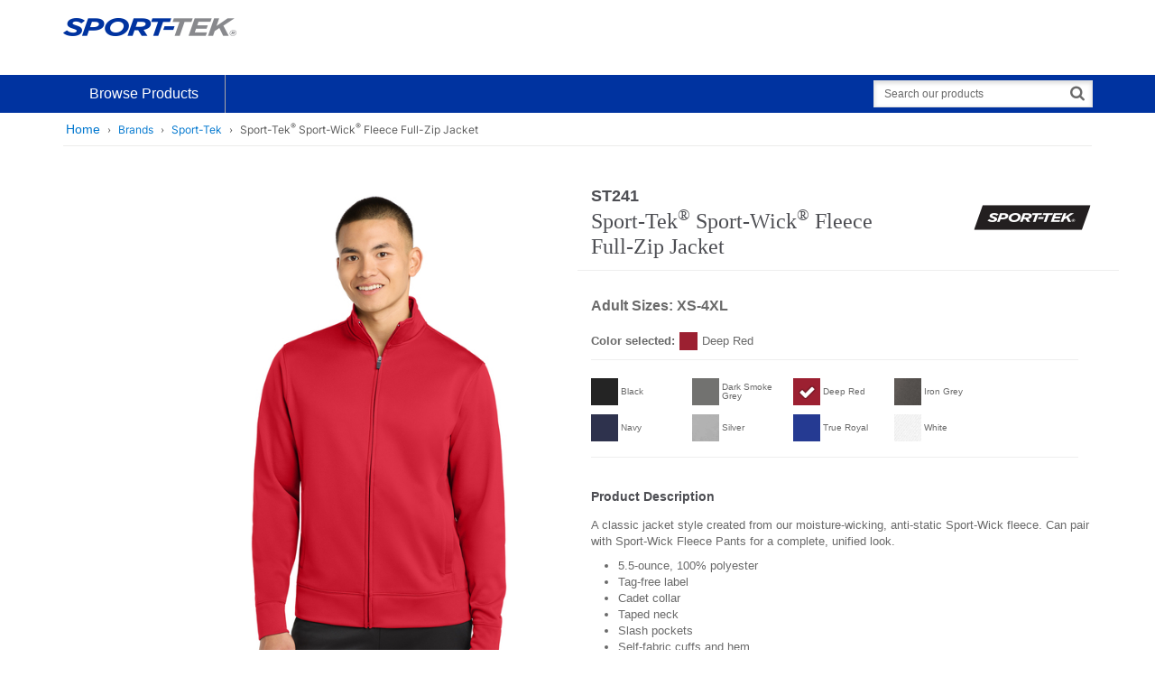

--- FILE ---
content_type: text/html;charset=UTF-8
request_url: https://www.sporttekusa.com/p/6919_DeepRed
body_size: 35584
content:
<!DOCTYPE html>
	<html lang="en" class="">
	<head>
		<title>Sport-Tek Sport-Wick Fleece Full-Zip Jacket | Product | Sport-Tek</title>
		<meta http-equiv="Content-Type" content="text/html; charset=utf-8" />
		<meta http-equiv="X-UA-Compatible" content="IE=edge" >
		<meta name="viewport" content="width=device-width, initial-scale=1, maximum-scale=1.0">
		<meta name="format-detection" content="telephone=no">
		<meta http-equiv="Pragma" content="no-cache, max-age=0, no-store">
		<meta http-equiv="Cache-Control" content="no-cache, max-age=0, no-store">
		<meta http-equiv="Expires" content="Mon, 26 Jul 1997 05:00:00 GMT">

		<meta property="og:url" content="https://www.sporttekusa.com:443/p/6919_DeepRed" />
				<meta property="og:type" content="product" />
				<meta property="og:title" content="Sport-Tek&#x20;Sport-Wick&#x20;Fleece&#x20;Full-Zip&#x20;Jacket&#x20;&#x7c;&#x20;Product&#x20;&#x7c;&#x20;Sport-Tek" />
				<meta property="og:description" content="&lt;p&gt;A classic jacket style created from our moisture-wicking, anti-static Sport-Wick fleece. Can pair with Sport-Wick Fleece Pants for a complete, unified look.&lt;/p&gt;
&lt;ul&gt;
	&lt;li&gt;5.5-ounce,&amp;nbsp;100% polyester&lt;/li&gt;
	&lt;li&gt;Tag-free label&lt;/li&gt;
	&lt;li&gt;Cadet collar&lt;/li&gt;
	&lt;li&gt;Taped neck&lt;/li&gt;
	&lt;li&gt;Slash pockets&lt;/li&gt;
	&lt;li&gt;Self-fabric cuffs and hem&lt;!--[if gte mso 9]&gt;&lt;xml&gt;
 &lt;o:DocumentProperties&gt;
  &lt;o:Revision&gt;0&lt;/o:Revision&gt;
  &lt;o:TotalTime&gt;0&lt;/o:TotalTime&gt;
  &lt;o:Pages&gt;1&lt;/o:Pages&gt;
  &lt;o:Words&gt;20&lt;/o:Words&gt;
  &lt;o:Characters&gt;115&lt;/o:Characters&gt;
  &lt;o:Company&gt;SanMar Corporation&lt;/o:Company&gt;
  &lt;o:Lines&gt;1&lt;/o:Lines&gt;
  &lt;o:Paragraphs&gt;1&lt;/o:Paragraphs&gt;
  &lt;o:CharactersWithSpaces&gt;134&lt;/o:CharactersWithSpaces&gt;
  &lt;o:Version&gt;14.0&lt;/o:Version&gt;
 &lt;/o:DocumentProperties&gt;
 &lt;o:OfficeDocumentSettings&gt;
  &lt;o:AllowPNG /&gt;
 &lt;/o:OfficeDocumentSettings&gt;
&lt;/xml&gt;&lt;![endif]--&gt;&lt;!--[if gte mso 9]&gt;&lt;xml&gt;
 &lt;w:WordDocument&gt;
  &lt;w:View&gt;Normal&lt;/w:View&gt;
  &lt;w:Zoom&gt;0&lt;/w:Zoom&gt;
  &lt;w:TrackMoves /&gt;
  &lt;w:TrackFormatting /&gt;
  &lt;w:PunctuationKerning /&gt;
  &lt;w:ValidateAgainstSchemas /&gt;
  &lt;w:SaveIfXMLInvalid&gt;false&lt;/w:SaveIfXMLInvalid&gt;
  &lt;w:IgnoreMixedContent&gt;false&lt;/w:IgnoreMixedContent&gt;
  &lt;w:AlwaysShowPlaceholderText&gt;false&lt;/w:AlwaysShowPlaceholderText&gt;
  &lt;w:DoNotPromoteQF /&gt;
  &lt;w:LidThemeOther&gt;EN-US&lt;/w:LidThemeOther&gt;
  &lt;w:LidThemeAsian&gt;JA&lt;/w:LidThemeAsian&gt;
  &lt;w:LidThemeComplexScript&gt;X-NONE&lt;/w:LidThemeComplexScript&gt;
  &lt;w:Compatibility&gt;
   &lt;w:BreakWrappedTables /&gt;
   &lt;w:SnapToGridInCell /&gt;
   &lt;w:WrapTextWithPunct /&gt;
   &lt;w:UseAsianBreakRules /&gt;
   &lt;w:DontGrowAutofit /&gt;
   &lt;w:SplitPgBreakAndParaMark /&gt;
   &lt;w:EnableOpenTypeKerning /&gt;
   &lt;w:DontFlipMirrorIndents /&gt;
   &lt;w:OverrideTableStyleHps /&gt;
   &lt;w:UseFELayout /&gt;
  &lt;/w:Compatibility&gt;
  &lt;m:mathPr&gt;
   &lt;m:mathFont m:val=&#034;Cambria Math&#034; /&gt;
   &lt;m:brkBin m:val=&#034;before&#034; /&gt;
   &lt;m:brkBinSub m:val=&#034;&amp;#45;-&#034; /&gt;
   &lt;m:smallFrac m:val=&#034;off&#034; /&gt;
   &lt;m:dispDef /&gt;
   &lt;m:lMargin m:val=&#034;0&#034; /&gt;
   &lt;m:rMargin m:val=&#034;0&#034; /&gt;
   &lt;m:defJc m:val=&#034;centerGroup&#034; /&gt;
   &lt;m:wrapIndent m:val=&#034;1440&#034; /&gt;
   &lt;m:intLim m:val=&#034;subSup&#034; /&gt;
   &lt;m:naryLim m:val=&#034;undOvr&#034; /&gt;
  &lt;/m:mathPr&gt;&lt;/w:WordDocument&gt;
&lt;/xml&gt;&lt;![endif]--&gt;&lt;!--[if gte mso 9]&gt;&lt;xml&gt;
 &lt;w:LatentStyles DefLockedState=&#034;false&#034; DefUnhideWhenUsed=&#034;true&#034;
  DefSemiHidden=&#034;true&#034; DefQFormat=&#034;false&#034; DefPriority=&#034;99&#034;
  LatentStyleCount=&#034;276&#034;&gt;
  &lt;w:LsdException Locked=&#034;false&#034; Priority=&#034;0&#034; SemiHidden=&#034;false&#034;
   UnhideWhenUsed=&#034;false&#034; QFormat=&#034;true&#034; Name=&#034;Normal&#034; /&gt;
  &lt;w:LsdException Locked=&#034;false&#034; Priority=&#034;9&#034; SemiHidden=&#034;false&#034;
   UnhideWhenUsed=&#034;false&#034; QFormat=&#034;true&#034; Name=&#034;heading 1&#034; /&gt;
  &lt;w:LsdException Locked=&#034;false&#034; Priority=&#034;9&#034; QFormat=&#034;true&#034; Name=&#034;heading 2&#034; /&gt;
  &lt;w:LsdException Locked=&#034;false&#034; Priority=&#034;9&#034; QFormat=&#034;true&#034; Name=&#034;heading 3&#034; /&gt;
  &lt;w:LsdException Locked=&#034;false&#034; Priority=&#034;9&#034; QFormat=&#034;true&#034; Name=&#034;heading 4&#034; /&gt;
  &lt;w:LsdException Locked=&#034;false&#034; Priority=&#034;9&#034; QFormat=&#034;true&#034; Name=&#034;heading 5&#034; /&gt;
  &lt;w:LsdException Locked=&#034;false&#034; Priority=&#034;9&#034; QFormat=&#034;true&#034; Name=&#034;heading 6&#034; /&gt;
  &lt;w:LsdException Locked=&#034;false&#034; Priority=&#034;9&#034; QFormat=&#034;true&#034; Name=&#034;heading 7&#034; /&gt;
  &lt;w:LsdException Locked=&#034;false&#034; Priority=&#034;9&#034; QFormat=&#034;true&#034; Name=&#034;heading 8&#034; /&gt;
  &lt;w:LsdException Locked=&#034;false&#034; Priority=&#034;9&#034; QFormat=&#034;true&#034; Name=&#034;heading 9&#034; /&gt;
  &lt;w:LsdException Locked=&#034;false&#034; Priority=&#034;39&#034; Name=&#034;toc 1&#034; /&gt;
  &lt;w:LsdException Locked=&#034;false&#034; Priority=&#034;39&#034; Name=&#034;toc 2&#034; /&gt;
  &lt;w:LsdException Locked=&#034;false&#034; Priority=&#034;39&#034; Name=&#034;toc 3&#034; /&gt;
  &lt;w:LsdException Locked=&#034;false&#034; Priority=&#034;39&#034; Name=&#034;toc 4&#034; /&gt;
  &lt;w:LsdException Locked=&#034;false&#034; Priority=&#034;39&#034; Name=&#034;toc 5&#034; /&gt;
  &lt;w:LsdException Locked=&#034;false&#034; Priority=&#034;39&#034; Name=&#034;toc 6&#034; /&gt;
  &lt;w:LsdException Locked=&#034;false&#034; Priority=&#034;39&#034; Name=&#034;toc 7&#034; /&gt;
  &lt;w:LsdException Locked=&#034;false&#034; Priority=&#034;39&#034; Name=&#034;toc 8&#034; /&gt;
  &lt;w:LsdException Locked=&#034;false&#034; Priority=&#034;39&#034; Name=&#034;toc 9&#034; /&gt;
  &lt;w:LsdException Locked=&#034;false&#034; Priority=&#034;35&#034; QFormat=&#034;true&#034; Name=&#034;caption&#034; /&gt;
  &lt;w:LsdException Locked=&#034;false&#034; Priority=&#034;10&#034; SemiHidden=&#034;false&#034;
   UnhideWhenUsed=&#034;false&#034; QFormat=&#034;true&#034; Name=&#034;Title&#034; /&gt;
  &lt;w:LsdException Locked=&#034;false&#034; Priority=&#034;1&#034; Name=&#034;Default Paragraph Font&#034; /&gt;
  &lt;w:LsdException Locked=&#034;false&#034; Priority=&#034;11&#034; SemiHidden=&#034;false&#034;
   UnhideWhenUsed=&#034;false&#034; QFormat=&#034;true&#034; Name=&#034;Subtitle&#034; /&gt;
  &lt;w:LsdException Locked=&#034;false&#034; Priority=&#034;22&#034; SemiHidden=&#034;false&#034;
   UnhideWhenUsed=&#034;false&#034; QFormat=&#034;true&#034; Name=&#034;Strong&#034; /&gt;
  &lt;w:LsdException Locked=&#034;false&#034; Priority=&#034;20&#034; SemiHidden=&#034;false&#034;
   UnhideWhenUsed=&#034;false&#034; QFormat=&#034;true&#034; Name=&#034;Emphasis&#034; /&gt;
  &lt;w:LsdException Locked=&#034;false&#034; Priority=&#034;59&#034; SemiHidden=&#034;false&#034;
   UnhideWhenUsed=&#034;false&#034; Name=&#034;Table Grid&#034; /&gt;
  &lt;w:LsdException Locked=&#034;false&#034; UnhideWhenUsed=&#034;false&#034; Name=&#034;Placeholder Text&#034; /&gt;
  &lt;w:LsdException Locked=&#034;false&#034; Priority=&#034;1&#034; SemiHidden=&#034;false&#034;
   UnhideWhenUsed=&#034;false&#034; QFormat=&#034;true&#034; Name=&#034;No Spacing&#034; /&gt;
  &lt;w:LsdException Locked=&#034;false&#034; Priority=&#034;60&#034; SemiHidden=&#034;false&#034;
   UnhideWhenUsed=&#034;false&#034; Name=&#034;Light Shading&#034; /&gt;
  &lt;w:LsdException Locked=&#034;false&#034; Priority=&#034;61&#034; SemiHidden=&#034;false&#034;
   UnhideWhenUsed=&#034;false&#034; Name=&#034;Light List&#034; /&gt;
  &lt;w:LsdException Locked=&#034;false&#034; Priority=&#034;62&#034; SemiHidden=&#034;false&#034;
   UnhideWhenUsed=&#034;false&#034; Name=&#034;Light Grid&#034; /&gt;
  &lt;w:LsdException Locked=&#034;false&#034; Priority=&#034;63&#034; SemiHidden=&#034;false&#034;
   UnhideWhenUsed=&#034;false&#034; Name=&#034;Medium Shading 1&#034; /&gt;
  &lt;w:LsdException Locked=&#034;false&#034; Priority=&#034;64&#034; SemiHidden=&#034;false&#034;
   UnhideWhenUsed=&#034;false&#034; Name=&#034;Medium Shading 2&#034; /&gt;
  &lt;w:LsdException Locked=&#034;false&#034; Priority=&#034;65&#034; SemiHidden=&#034;false&#034;
   UnhideWhenUsed=&#034;false&#034; Name=&#034;Medium List 1&#034; /&gt;
  &lt;w:LsdException Locked=&#034;false&#034; Priority=&#034;66&#034; SemiHidden=&#034;false&#034;
   UnhideWhenUsed=&#034;false&#034; Name=&#034;Medium List 2&#034; /&gt;
  &lt;w:LsdException Locked=&#034;false&#034; Priority=&#034;67&#034; SemiHidden=&#034;false&#034;
   UnhideWhenUsed=&#034;false&#034; Name=&#034;Medium Grid 1&#034; /&gt;
  &lt;w:LsdException Locked=&#034;false&#034; Priority=&#034;68&#034; SemiHidden=&#034;false&#034;
   UnhideWhenUsed=&#034;false&#034; Name=&#034;Medium Grid 2&#034; /&gt;
  &lt;w:LsdException Locked=&#034;false&#034; Priority=&#034;69&#034; SemiHidden=&#034;false&#034;
   UnhideWhenUsed=&#034;false&#034; Name=&#034;Medium Grid 3&#034; /&gt;
  &lt;w:LsdException Locked=&#034;false&#034; Priority=&#034;70&#034; SemiHidden=&#034;false&#034;
   UnhideWhenUsed=&#034;false&#034; Name=&#034;Dark List&#034; /&gt;
  &lt;w:LsdException Locked=&#034;false&#034; Priority=&#034;71&#034; SemiHidden=&#034;false&#034;
   UnhideWhenUsed=&#034;false&#034; Name=&#034;Colorful Shading&#034; /&gt;
  &lt;w:LsdException Locked=&#034;false&#034; Priority=&#034;72&#034; SemiHidden=&#034;false&#034;
   UnhideWhenUsed=&#034;false&#034; Name=&#034;Colorful List&#034; /&gt;
  &lt;w:LsdException Locked=&#034;false&#034; Priority=&#034;73&#034; SemiHidden=&#034;false&#034;
   UnhideWhenUsed=&#034;false&#034; Name=&#034;Colorful Grid&#034; /&gt;
  &lt;w:LsdException Locked=&#034;false&#034; Priority=&#034;60&#034; SemiHidden=&#034;false&#034;
   UnhideWhenUsed=&#034;false&#034; Name=&#034;Light Shading Accent 1&#034; /&gt;
  &lt;w:LsdException Locked=&#034;false&#034; Priority=&#034;61&#034; SemiHidden=&#034;false&#034;
   UnhideWhenUsed=&#034;false&#034; Name=&#034;Light List Accent 1&#034; /&gt;
  &lt;w:LsdException Locked=&#034;false&#034; Priority=&#034;62&#034; SemiHidden=&#034;false&#034;
   UnhideWhenUsed=&#034;false&#034; Name=&#034;Light Grid Accent 1&#034; /&gt;
  &lt;w:LsdException Locked=&#034;false&#034; Priority=&#034;63&#034; SemiHidden=&#034;false&#034;
   UnhideWhenUsed=&#034;false&#034; Name=&#034;Medium Shading 1 Accent 1&#034; /&gt;
  &lt;w:LsdException Locked=&#034;false&#034; Priority=&#034;64&#034; SemiHidden=&#034;false&#034;
   UnhideWhenUsed=&#034;false&#034; Name=&#034;Medium Shading 2 Accent 1&#034; /&gt;
  &lt;w:LsdException Locked=&#034;false&#034; Priority=&#034;65&#034; SemiHidden=&#034;false&#034;
   UnhideWhenUsed=&#034;false&#034; Name=&#034;Medium List 1 Accent 1&#034; /&gt;
  &lt;w:LsdException Locked=&#034;false&#034; UnhideWhenUsed=&#034;false&#034; Name=&#034;Revision&#034; /&gt;
  &lt;w:LsdException Locked=&#034;false&#034; Priority=&#034;34&#034; SemiHidden=&#034;false&#034;
   UnhideWhenUsed=&#034;false&#034; QFormat=&#034;true&#034; Name=&#034;List Paragraph&#034; /&gt;
  &lt;w:LsdException Locked=&#034;false&#034; Priority=&#034;29&#034; SemiHidden=&#034;false&#034;
   UnhideWhenUsed=&#034;false&#034; QFormat=&#034;true&#034; Name=&#034;Quote&#034; /&gt;
  &lt;w:LsdException Locked=&#034;false&#034; Priority=&#034;30&#034; SemiHidden=&#034;false&#034;
   UnhideWhenUsed=&#034;false&#034; QFormat=&#034;true&#034; Name=&#034;Intense Quote&#034; /&gt;
  &lt;w:LsdException Locked=&#034;false&#034; Priority=&#034;66&#034; SemiHidden=&#034;false&#034;
   UnhideWhenUsed=&#034;false&#034; Name=&#034;Medium List 2 Accent 1&#034; /&gt;
  &lt;w:LsdException Locked=&#034;false&#034; Priority=&#034;67&#034; SemiHidden=&#034;false&#034;
   UnhideWhenUsed=&#034;false&#034; Name=&#034;Medium Grid 1 Accent 1&#034; /&gt;
  &lt;w:LsdException Locked=&#034;false&#034; Priority=&#034;68&#034; SemiHidden=&#034;false&#034;
   UnhideWhenUsed=&#034;false&#034; Name=&#034;Medium Grid 2 Accent 1&#034; /&gt;
  &lt;w:LsdException Locked=&#034;false&#034; Priority=&#034;69&#034; SemiHidden=&#034;false&#034;
   UnhideWhenUsed=&#034;false&#034; Name=&#034;Medium Grid 3 Accent 1&#034; /&gt;
  &lt;w:LsdException Locked=&#034;false&#034; Priority=&#034;70&#034; SemiHidden=&#034;false&#034;
   UnhideWhenUsed=&#034;false&#034; Name=&#034;Dark List Accent 1&#034; /&gt;
  &lt;w:LsdException Locked=&#034;false&#034; Priority=&#034;71&#034; SemiHidden=&#034;false&#034;
   UnhideWhenUsed=&#034;false&#034; Name=&#034;Colorful Shading Accent 1&#034; /&gt;
  &lt;w:LsdException Locked=&#034;false&#034; Priority=&#034;72&#034; SemiHidden=&#034;false&#034;
   UnhideWhenUsed=&#034;false&#034; Name=&#034;Colorful List Accent 1&#034; /&gt;
  &lt;w:LsdException Locked=&#034;false&#034; Priority=&#034;73&#034; SemiHidden=&#034;false&#034;
   UnhideWhenUsed=&#034;false&#034; Name=&#034;Colorful Grid Accent 1&#034; /&gt;
  &lt;w:LsdException Locked=&#034;false&#034; Priority=&#034;60&#034; SemiHidden=&#034;false&#034;
   UnhideWhenUsed=&#034;false&#034; Name=&#034;Light Shading Accent 2&#034; /&gt;
  &lt;w:LsdException Locked=&#034;false&#034; Priority=&#034;61&#034; SemiHidden=&#034;false&#034;
   UnhideWhenUsed=&#034;false&#034; Name=&#034;Light List Accent 2&#034; /&gt;
  &lt;w:LsdException Locked=&#034;false&#034; Priority=&#034;62&#034; SemiHidden=&#034;false&#034;
   UnhideWhenUsed=&#034;false&#034; Name=&#034;Light Grid Accent 2&#034; /&gt;
  &lt;w:LsdException Locked=&#034;false&#034; Priority=&#034;63&#034; SemiHidden=&#034;false&#034;
   UnhideWhenUsed=&#034;false&#034; Name=&#034;Medium Shading 1 Accent 2&#034; /&gt;
  &lt;w:LsdException Locked=&#034;false&#034; Priority=&#034;64&#034; SemiHidden=&#034;false&#034;
   UnhideWhenUsed=&#034;false&#034; Name=&#034;Medium Shading 2 Accent 2&#034; /&gt;
  &lt;w:LsdException Locked=&#034;false&#034; Priority=&#034;65&#034; SemiHidden=&#034;false&#034;
   UnhideWhenUsed=&#034;false&#034; Name=&#034;Medium List 1 Accent 2&#034; /&gt;
  &lt;w:LsdException Locked=&#034;false&#034; Priority=&#034;66&#034; SemiHidden=&#034;false&#034;
   UnhideWhenUsed=&#034;false&#034; Name=&#034;Medium List 2 Accent 2&#034; /&gt;
  &lt;w:LsdException Locked=&#034;false&#034; Priority=&#034;67&#034; SemiHidden=&#034;false&#034;
   UnhideWhenUsed=&#034;false&#034; Name=&#034;Medium Grid 1 Accent 2&#034; /&gt;
  &lt;w:LsdException Locked=&#034;false&#034; Priority=&#034;68&#034; SemiHidden=&#034;false&#034;
   UnhideWhenUsed=&#034;false&#034; Name=&#034;Medium Grid 2 Accent 2&#034; /&gt;
  &lt;w:LsdException Locked=&#034;false&#034; Priority=&#034;69&#034; SemiHidden=&#034;false&#034;
   UnhideWhenUsed=&#034;false&#034; Name=&#034;Medium Grid 3 Accent 2&#034; /&gt;
  &lt;w:LsdException Locked=&#034;false&#034; Priority=&#034;70&#034; SemiHidden=&#034;false&#034;
   UnhideWhenUsed=&#034;false&#034; Name=&#034;Dark List Accent 2&#034; /&gt;
  &lt;w:LsdException Locked=&#034;false&#034; Priority=&#034;71&#034; SemiHidden=&#034;false&#034;
   UnhideWhenUsed=&#034;false&#034; Name=&#034;Colorful Shading Accent 2&#034; /&gt;
  &lt;w:LsdException Locked=&#034;false&#034; Priority=&#034;72&#034; SemiHidden=&#034;false&#034;
   UnhideWhenUsed=&#034;false&#034; Name=&#034;Colorful List Accent 2&#034; /&gt;
  &lt;w:LsdException Locked=&#034;false&#034; Priority=&#034;73&#034; SemiHidden=&#034;false&#034;
   UnhideWhenUsed=&#034;false&#034; Name=&#034;Colorful Grid Accent 2&#034; /&gt;
  &lt;w:LsdException Locked=&#034;false&#034; Priority=&#034;60&#034; SemiHidden=&#034;false&#034;
   UnhideWhenUsed=&#034;false&#034; Name=&#034;Light Shading Accent 3&#034; /&gt;
  &lt;w:LsdException Locked=&#034;false&#034; Priority=&#034;61&#034; SemiHidden=&#034;false&#034;
   UnhideWhenUsed=&#034;false&#034; Name=&#034;Light List Accent 3&#034; /&gt;
  &lt;w:LsdException Locked=&#034;false&#034; Priority=&#034;62&#034; SemiHidden=&#034;false&#034;
   UnhideWhenUsed=&#034;false&#034; Name=&#034;Light Grid Accent 3&#034; /&gt;
  &lt;w:LsdException Locked=&#034;false&#034; Priority=&#034;63&#034; SemiHidden=&#034;false&#034;
   UnhideWhenUsed=&#034;false&#034; Name=&#034;Medium Shading 1 Accent 3&#034; /&gt;
  &lt;w:LsdException Locked=&#034;false&#034; Priority=&#034;64&#034; SemiHidden=&#034;false&#034;
   UnhideWhenUsed=&#034;false&#034; Name=&#034;Medium Shading 2 Accent 3&#034; /&gt;
  &lt;w:LsdException Locked=&#034;false&#034; Priority=&#034;65&#034; SemiHidden=&#034;false&#034;
   UnhideWhenUsed=&#034;false&#034; Name=&#034;Medium List 1 Accent 3&#034; /&gt;
  &lt;w:LsdException Locked=&#034;false&#034; Priority=&#034;66&#034; SemiHidden=&#034;false&#034;
   UnhideWhenUsed=&#034;false&#034; Name=&#034;Medium List 2 Accent 3&#034; /&gt;
  &lt;w:LsdException Locked=&#034;false&#034; Priority=&#034;67&#034; SemiHidden=&#034;false&#034;
   UnhideWhenUsed=&#034;false&#034; Name=&#034;Medium Grid 1 Accent 3&#034; /&gt;
  &lt;w:LsdException Locked=&#034;false&#034; Priority=&#034;68&#034; SemiHidden=&#034;false&#034;
   UnhideWhenUsed=&#034;false&#034; Name=&#034;Medium Grid 2 Accent 3&#034; /&gt;
  &lt;w:LsdException Locked=&#034;false&#034; Priority=&#034;69&#034; SemiHidden=&#034;false&#034;
   UnhideWhenUsed=&#034;false&#034; Name=&#034;Medium Grid 3 Accent 3&#034; /&gt;
  &lt;w:LsdException Locked=&#034;false&#034; Priority=&#034;70&#034; SemiHidden=&#034;false&#034;
   UnhideWhenUsed=&#034;false&#034; Name=&#034;Dark List Accent 3&#034; /&gt;
  &lt;w:LsdException Locked=&#034;false&#034; Priority=&#034;71&#034; SemiHidden=&#034;false&#034;
   UnhideWhenUsed=&#034;false&#034; Name=&#034;Colorful Shading Accent 3&#034; /&gt;
  &lt;w:LsdException Locked=&#034;false&#034; Priority=&#034;72&#034; SemiHidden=&#034;false&#034;
   UnhideWhenUsed=&#034;false&#034; Name=&#034;Colorful List Accent 3&#034; /&gt;
  &lt;w:LsdException Locked=&#034;false&#034; Priority=&#034;73&#034; SemiHidden=&#034;false&#034;
   UnhideWhenUsed=&#034;false&#034; Name=&#034;Colorful Grid Accent 3&#034; /&gt;
  &lt;w:LsdException Locked=&#034;false&#034; Priority=&#034;60&#034; SemiHidden=&#034;false&#034;
   UnhideWhenUsed=&#034;false&#034; Name=&#034;Light Shading Accent 4&#034; /&gt;
  &lt;w:LsdException Locked=&#034;false&#034; Priority=&#034;61&#034; SemiHidden=&#034;false&#034;
   UnhideWhenUsed=&#034;false&#034; Name=&#034;Light List Accent 4&#034; /&gt;
  &lt;w:LsdException Locked=&#034;false&#034; Priority=&#034;62&#034; SemiHidden=&#034;false&#034;
   UnhideWhenUsed=&#034;false&#034; Name=&#034;Light Grid Accent 4&#034; /&gt;
  &lt;w:LsdException Locked=&#034;false&#034; Priority=&#034;63&#034; SemiHidden=&#034;false&#034;
   UnhideWhenUsed=&#034;false&#034; Name=&#034;Medium Shading 1 Accent 4&#034; /&gt;
  &lt;w:LsdException Locked=&#034;false&#034; Priority=&#034;64&#034; SemiHidden=&#034;false&#034;
   UnhideWhenUsed=&#034;false&#034; Name=&#034;Medium Shading 2 Accent 4&#034; /&gt;
  &lt;w:LsdException Locked=&#034;false&#034; Priority=&#034;65&#034; SemiHidden=&#034;false&#034;
   UnhideWhenUsed=&#034;false&#034; Name=&#034;Medium List 1 Accent 4&#034; /&gt;
  &lt;w:LsdException Locked=&#034;false&#034; Priority=&#034;66&#034; SemiHidden=&#034;false&#034;
   UnhideWhenUsed=&#034;false&#034; Name=&#034;Medium List 2 Accent 4&#034; /&gt;
  &lt;w:LsdException Locked=&#034;false&#034; Priority=&#034;67&#034; SemiHidden=&#034;false&#034;
   UnhideWhenUsed=&#034;false&#034; Name=&#034;Medium Grid 1 Accent 4&#034; /&gt;
  &lt;w:LsdException Locked=&#034;false&#034; Priority=&#034;68&#034; SemiHidden=&#034;false&#034;
   UnhideWhenUsed=&#034;false&#034; Name=&#034;Medium Grid 2 Accent 4&#034; /&gt;
  &lt;w:LsdException Locked=&#034;false&#034; Priority=&#034;69&#034; SemiHidden=&#034;false&#034;
   UnhideWhenUsed=&#034;false&#034; Name=&#034;Medium Grid 3 Accent 4&#034; /&gt;
  &lt;w:LsdException Locked=&#034;false&#034; Priority=&#034;70&#034; SemiHidden=&#034;false&#034;
   UnhideWhenUsed=&#034;false&#034; Name=&#034;Dark List Accent 4&#034; /&gt;
  &lt;w:LsdException Locked=&#034;false&#034; Priority=&#034;71&#034; SemiHidden=&#034;false&#034;
   UnhideWhenUsed=&#034;false&#034; Name=&#034;Colorful Shading Accent 4&#034; /&gt;
  &lt;w:LsdException Locked=&#034;false&#034; Priority=&#034;72&#034; SemiHidden=&#034;false&#034;
   UnhideWhenUsed=&#034;false&#034; Name=&#034;Colorful List Accent 4&#034; /&gt;
  &lt;w:LsdException Locked=&#034;false&#034; Priority=&#034;73&#034; SemiHidden=&#034;false&#034;
   UnhideWhenUsed=&#034;false&#034; Name=&#034;Colorful Grid Accent 4&#034; /&gt;
  &lt;w:LsdException Locked=&#034;false&#034; Priority=&#034;60&#034; SemiHidden=&#034;false&#034;
   UnhideWhenUsed=&#034;false&#034; Name=&#034;Light Shading Accent 5&#034; /&gt;
  &lt;w:LsdException Locked=&#034;false&#034; Priority=&#034;61&#034; SemiHidden=&#034;false&#034;
   UnhideWhenUsed=&#034;false&#034; Name=&#034;Light List Accent 5&#034; /&gt;
  &lt;w:LsdException Locked=&#034;false&#034; Priority=&#034;62&#034; SemiHidden=&#034;false&#034;
   UnhideWhenUsed=&#034;false&#034; Name=&#034;Light Grid Accent 5&#034; /&gt;
  &lt;w:LsdException Locked=&#034;false&#034; Priority=&#034;63&#034; SemiHidden=&#034;false&#034;
   UnhideWhenUsed=&#034;false&#034; Name=&#034;Medium Shading 1 Accent 5&#034; /&gt;
  &lt;w:LsdException Locked=&#034;false&#034; Priority=&#034;64&#034; SemiHidden=&#034;false&#034;
   UnhideWhenUsed=&#034;false&#034; Name=&#034;Medium Shading 2 Accent 5&#034; /&gt;
  &lt;w:LsdException Locked=&#034;false&#034; Priority=&#034;65&#034; SemiHidden=&#034;false&#034;
   UnhideWhenUsed=&#034;false&#034; Name=&#034;Medium List 1 Accent 5&#034; /&gt;
  &lt;w:LsdException Locked=&#034;false&#034; Priority=&#034;66&#034; SemiHidden=&#034;false&#034;
   UnhideWhenUsed=&#034;false&#034; Name=&#034;Medium List 2 Accent 5&#034; /&gt;
  &lt;w:LsdException Locked=&#034;false&#034; Priority=&#034;67&#034; SemiHidden=&#034;false&#034;
   UnhideWhenUsed=&#034;false&#034; Name=&#034;Medium Grid 1 Accent 5&#034; /&gt;
  &lt;w:LsdException Locked=&#034;false&#034; Priority=&#034;68&#034; SemiHidden=&#034;false&#034;
   UnhideWhenUsed=&#034;false&#034; Name=&#034;Medium Grid 2 Accent 5&#034; /&gt;
  &lt;w:LsdException Locked=&#034;false&#034; Priority=&#034;69&#034; SemiHidden=&#034;false&#034;
   UnhideWhenUsed=&#034;false&#034; Name=&#034;Medium Grid 3 Accent 5&#034; /&gt;
  &lt;w:LsdException Locked=&#034;false&#034; Priority=&#034;70&#034; SemiHidden=&#034;false&#034;
   UnhideWhenUsed=&#034;false&#034; Name=&#034;Dark List Accent 5&#034; /&gt;
  &lt;w:LsdException Locked=&#034;false&#034; Priority=&#034;71&#034; SemiHidden=&#034;false&#034;
   UnhideWhenUsed=&#034;false&#034; Name=&#034;Colorful Shading Accent 5&#034; /&gt;
  &lt;w:LsdException Locked=&#034;false&#034; Priority=&#034;72&#034; SemiHidden=&#034;false&#034;
   UnhideWhenUsed=&#034;false&#034; Name=&#034;Colorful List Accent 5&#034; /&gt;
  &lt;w:LsdException Locked=&#034;false&#034; Priority=&#034;73&#034; SemiHidden=&#034;false&#034;
   UnhideWhenUsed=&#034;false&#034; Name=&#034;Colorful Grid Accent 5&#034; /&gt;
  &lt;w:LsdException Locked=&#034;false&#034; Priority=&#034;60&#034; SemiHidden=&#034;false&#034;
   UnhideWhenUsed=&#034;false&#034; Name=&#034;Light Shading Accent 6&#034; /&gt;
  &lt;w:LsdException Locked=&#034;false&#034; Priority=&#034;61&#034; SemiHidden=&#034;false&#034;
   UnhideWhenUsed=&#034;false&#034; Name=&#034;Light List Accent 6&#034; /&gt;
  &lt;w:LsdException Locked=&#034;false&#034; Priority=&#034;62&#034; SemiHidden=&#034;false&#034;
   UnhideWhenUsed=&#034;false&#034; Name=&#034;Light Grid Accent 6&#034; /&gt;
  &lt;w:LsdException Locked=&#034;false&#034; Priority=&#034;63&#034; SemiHidden=&#034;false&#034;
   UnhideWhenUsed=&#034;false&#034; Name=&#034;Medium Shading 1 Accent 6&#034; /&gt;
  &lt;w:LsdException Locked=&#034;false&#034; Priority=&#034;64&#034; SemiHidden=&#034;false&#034;
   UnhideWhenUsed=&#034;false&#034; Name=&#034;Medium Shading 2 Accent 6&#034; /&gt;
  &lt;w:LsdException Locked=&#034;false&#034; Priority=&#034;65&#034; SemiHidden=&#034;false&#034;
   UnhideWhenUsed=&#034;false&#034; Name=&#034;Medium List 1 Accent 6&#034; /&gt;
  &lt;w:LsdException Locked=&#034;false&#034; Priority=&#034;66&#034; SemiHidden=&#034;false&#034;
   UnhideWhenUsed=&#034;false&#034; Name=&#034;Medium List 2 Accent 6&#034; /&gt;
  &lt;w:LsdException Locked=&#034;false&#034; Priority=&#034;67&#034; SemiHidden=&#034;false&#034;
   UnhideWhenUsed=&#034;false&#034; Name=&#034;Medium Grid 1 Accent 6&#034; /&gt;
  &lt;w:LsdException Locked=&#034;false&#034; Priority=&#034;68&#034; SemiHidden=&#034;false&#034;
   UnhideWhenUsed=&#034;false&#034; Name=&#034;Medium Grid 2 Accent 6&#034; /&gt;
  &lt;w:LsdException Locked=&#034;false&#034; Priority=&#034;69&#034; SemiHidden=&#034;false&#034;
   UnhideWhenUsed=&#034;false&#034; Name=&#034;Medium Grid 3 Accent 6&#034; /&gt;
  &lt;w:LsdException Locked=&#034;false&#034; Priority=&#034;70&#034; SemiHidden=&#034;false&#034;
   UnhideWhenUsed=&#034;false&#034; Name=&#034;Dark List Accent 6&#034; /&gt;
  &lt;w:LsdException Locked=&#034;false&#034; Priority=&#034;71&#034; SemiHidden=&#034;false&#034;
   UnhideWhenUsed=&#034;false&#034; Name=&#034;Colorful Shading Accent 6&#034; /&gt;
  &lt;w:LsdException Locked=&#034;false&#034; Priority=&#034;72&#034; SemiHidden=&#034;false&#034;
   UnhideWhenUsed=&#034;false&#034; Name=&#034;Colorful List Accent 6&#034; /&gt;
  &lt;w:LsdException Locked=&#034;false&#034; Priority=&#034;73&#034; SemiHidden=&#034;false&#034;
   UnhideWhenUsed=&#034;false&#034; Name=&#034;Colorful Grid Accent 6&#034; /&gt;
  &lt;w:LsdException Locked=&#034;false&#034; Priority=&#034;19&#034; SemiHidden=&#034;false&#034;
   UnhideWhenUsed=&#034;false&#034; QFormat=&#034;true&#034; Name=&#034;Subtle Emphasis&#034; /&gt;
  &lt;w:LsdException Locked=&#034;false&#034; Priority=&#034;21&#034; SemiHidden=&#034;false&#034;
   UnhideWhenUsed=&#034;false&#034; QFormat=&#034;true&#034; Name=&#034;Intense Emphasis&#034; /&gt;
  &lt;w:LsdException Locked=&#034;false&#034; Priority=&#034;31&#034; SemiHidden=&#034;false&#034;
   UnhideWhenUsed=&#034;false&#034; QFormat=&#034;true&#034; Name=&#034;Subtle Reference&#034; /&gt;
  &lt;w:LsdException Locked=&#034;false&#034; Priority=&#034;32&#034; SemiHidden=&#034;false&#034;
   UnhideWhenUsed=&#034;false&#034; QFormat=&#034;true&#034; Name=&#034;Intense Reference&#034; /&gt;
  &lt;w:LsdException Locked=&#034;false&#034; Priority=&#034;33&#034; SemiHidden=&#034;false&#034;
   UnhideWhenUsed=&#034;false&#034; QFormat=&#034;true&#034; Name=&#034;Book Title&#034; /&gt;
  &lt;w:LsdException Locked=&#034;false&#034; Priority=&#034;37&#034; Name=&#034;Bibliography&#034; /&gt;
  &lt;w:LsdException Locked=&#034;false&#034; Priority=&#034;39&#034; QFormat=&#034;true&#034; Name=&#034;TOC Heading&#034; /&gt;
 &lt;/w:LatentStyles&gt;
&lt;/xml&gt;&lt;![endif]--&gt;&lt;!--[if gte mso 10]&gt;
&lt;style&gt;
 /* Style Definitions */
table.MsoNormalTable
	{mso-style-name:&#034;Table Normal&#034;;
	mso-tstyle-rowband-size:0;
	mso-tstyle-colband-size:0;
	mso-style-noshow:yes;
	mso-style-priority:99;
	mso-style-parent:&#034;&#034;;
	mso-padding-alt:0in 5.4pt 0in 5.4pt;
	mso-para-margin-top:0in;
	mso-para-margin-right:0in;
	mso-para-margin-bottom:10.0pt;
	mso-para-margin-left:0in;
	mso-pagination:widow-orphan;
	
	font-family:Cambria;
	mso-ascii-font-family:Cambria;
	mso-ascii-theme-font:minor-latin;
	mso-hansi-font-family:Cambria;
	mso-hansi-theme-font:minor-latin;
	mso-fareast-language:JA;}
&lt;/style&gt;
&lt;![endif]--&gt;&lt;!--StartFragment--&gt;&lt;/li&gt;
&lt;/ul&gt;
" />
				<meta property="og:image" content="https://www.sporttekusa.com:443//cdnp.sanmar.com/medias/sys_master/images/hc1/h39/28861234348062/1200W_6919_DeepRed-0-ST241DeepRedModelFront3/1200W-6919-DeepRed-0-ST241DeepRedModelFront3.jpg" />
			<meta name="robots" content="no-index,follow" />
			<link rel="shortcut icon" type="image/x-icon" media="all" href="//cdnp.sanmar.com/_ui/v/-448024916/responsive/theme-blue/images/sportTek/favicon.ico" />
			<script src="https://cdn.jsdelivr.net/npm/axios@1.6.8/dist/axios.min.js"></script>

		<script src="https://cdn.jsdelivr.net/npm/dayjs@1.8.21/dayjs.min.js"></script>

		<script type="text/javascript" src="https://cdn.jsdelivr.net/npm/vue@3.2.33/dist/vue.global.prod.js"></script>
			<script src="//cdnp.sanmar.com/_ui/v/-448024916/responsive/common/js/mitt.umd.js"></script>
		<script>const vueEmitter = mitt();</script>

		<script type="text/javascript">
                ;window.NREUM || (NREUM = {});
                NREUM.init = {
                    session_replay: {
                        enabled: true,
                        block_selector: '',
                        mask_text_selector: '*',
                        sampling_rate: 10.0,
                        error_sampling_rate: 100.0,
                        mask_all_inputs: true,
                        collect_fonts: true,
                        inline_images: false,
                        inline_stylesheet: true,
                        fix_stylesheets: true,
                        preload: false,
                        mask_input_options: {}
                    },
                    distributed_tracing: { enabled: true },
                    performance: { capture_measures: true },
                    browser_consent_mode: { enabled: false },
                    privacy: { cookies_enabled: true },
                    ajax: { deny_list: ["bam.nr-data.net"] }
                };

				;NREUM.loader_config={accountID:"1004108",trustKey:"1004108",agentID:"1120241023",licenseKey:"3adac0cdc8",applicationID:"1012264286"};
				;NREUM.info={beacon:"bam.nr-data.net",errorBeacon:"bam.nr-data.net",licenseKey:"3adac0cdc8",applicationID:"1012264286",sa:1};
			</script>
			<script src="//cdnp.sanmar.com/_ui/v/-448024916/responsive/common/js/nr-loader-spa-current.min.js"></script>
		<link rel="stylesheet" type="text/css" media="all" href="/_ui/addons/assistedservicecustomerinterestsaddon/responsive/common/css/assistedservicecustomerinterestsaddon.css" />
<link rel="stylesheet" type="text/css" media="all" href="/_ui/addons/assistedservicepromotionaddon/responsive/common/css/assistedservicepromotionaddon.css" />
<link rel="stylesheet" type="text/css" media="all" href="/_ui/addons/assistedservicestorefront/../../addons-extensions/asm/responsive/common/css/asmstorefront.css" />
<link rel="stylesheet" type="text/css" media="all" href="/_ui/addons/assistedservicestorefront/responsive/common/css/storeFinder.css" />
<link rel="stylesheet" type="text/css" media="all" href="/_ui/addons/assistedservicestorefront/responsive/common/css/customer360.css" />
<link rel="stylesheet" type="text/css" media="all" href="/_ui/addons/smarteditaddon/responsive/common/css/smarteditaddon.css" />
<link rel="stylesheet" type="text/css" media="all" href="//cdnp.sanmar.com/_ui/v/-448024916/responsive/theme-blue/css/main.css" />
<link rel="stylesheet" type="text/css" media="print" href="//cdnp.sanmar.com/_ui/v/-448024916/responsive/theme-blue/css/pdp-print-style.css" /><script type="text/javascript" src="/_ui/v/-448024916/shared/js/analyticsmediator.js"></script>
<script type="text/javascript">
			var isLoggedIn = false;
			if (!isLoggedIn) {
				localStorage.setItem('isHeaderCollapsed', false);
			}
		</script>

		<script src="//cdnp.sanmar.com/_ui/v/-448024916/responsive/common/js/purify.min.js" async></script>

		<script src="//cdnp.sanmar.com/_ui/v/-448024916/responsive/common/js/picturefill.min.js" async></script>

		<script src="//cdnp.sanmar.com/_ui/v/-448024916/responsive/common/js/jquery-3.5.1.min.js" integrity="sha384-ZvpUoO/+PpLXR1lu4jmpXWu80pZlYUAfxl5NsBMWOEPSjUn/6Z/hRTt8+pR6L4N2" crossorigin="anonymous"></script>

		<script src="https://code.jquery.com/jquery-migrate-3.4.1.min.js" integrity="sha256-UnTxHm+zKuDPLfufgEMnKGXDl6fEIjtM+n1Q6lL73ok=" crossorigin="anonymous"></script>

		<script type="text/javascript" src="//cdnp.sanmar.com/_ui/v/-448024916/responsive/common/js/sanmar-data-tms.js"></script>

		<script type="text/javascript" src="//cdnp.sanmar.com/_ui/v/-448024916/responsive/common/js/purify.min.js"></script>

		<script type="text/javascript">
				
				var pageHier = "Brands | Sport-Tek | Sport-Tek\u003Csup\u003E&#174;\u003C\/sup\u003E Sport-Wick\u003Csup\u003E&#174;\u003C\/sup\u003E Fleece Full-Zip Jacket";
				if ( pageHier) {
					var startIndex = pageHier.indexOf("<");
					if ( startIndex > 0 ) {
						var endIndex = pageHier.lastIndexOf(">");
						if ( endIndex > 0) {
							var bcrumb = pageHier;
							pageHier = bcrumb.substring(0,startIndex);
							pageHier = pageHier.concat(bcrumb.substring(endIndex+1));
						}
					}
				}

				var digitalData = {
					"pageData": {
						"pageName":"Sport-Tek Sport-Wick Fleece Full-Zip Jacket | Product | Sport-Tek",
						"pageType":"Product Detail",
						"pageHier":pageHier,
						"pageServer":"accstorefront-7f7c6f995c-4c5dn"
					},
					"siteData": {
						"siteFormat":""
					},
					"userData": {
						"authUser":"anonymous",
						"userCustomerName":"",
						"userLoggedIn":"false",
						"userOffice":"",
						"userRole":"Standard",
						"userAgent":"",
						"userIP":""
					},
					"errorData": {
						"errorMsg" : ""
					}
				};

				
					try {
						digitalData = {
							"pageData": {
								"pageName":"Sport-Tek Sport-Wick Fleece Full-Zip Jacket | Product | Sport-Tek",
								"pageURL":getURL(),
								"pageRef":getRef(),
								"pageSiteSection":setChannel(),
								"pageType":"Product Detail",
								"pageCategory":getPageCategory(),
								"pageHier":"Brands | Sport-Tek | Sport-Tek\u003Csup\u003E&#174;\u003C\/sup\u003E Sport-Wick\u003Csup\u003E&#174;\u003C\/sup\u003E Fleece Full-Zip Jacket",
								"pageServer":"accstorefront-7f7c6f995c-4c5dn"
							},
							"siteData": {
								"siteDomain":getSiteDomain(),
								"siteName":setSiteName(),
								"siteFormat":""
							},
							"userData": {
								"authUser":"anonymous",
								"userCustomerName":"",
								"userLoggedIn":"false",
								"userOffice":"",
								"userRole":"Standard",
								"userAgent":getUserAgent(),
								"userIP":getUserIP()
							},
							"errorData": {
								"errorMsg" : ""
							}
						};
					}
					catch(ex){}
				

				var searchData = createSearchData('');
				addSearchDataToDigitalData(searchData);
				addSiteFormatToDigitalData();

				
					digitalData["productData"] = {"productName":"Sport-Tek® Sport-Wick® Fleece Full-Zip Jacket","productBrand":"Sport-Tek","productStyleNumber":"ST241","productColor":"DeepRed","productType":"Regular","productViewType":"Product Page","hasVideo":"no"};
				</script>

		<!-- Adobe Tagging Script -->

		<script src="//assets.adobedtm.com/d93443b99e00/17fc01d676bf/launch-c7663ec622e9.min.js?v=-448024916" async></script>
		<!--		End of Adobe TMS-->

		<script src="https://www.youtube.com/iframe_api"></script>
		<script src="https://player.vimeo.com/api/player.js"></script>

	</head>
	<body class="productDetails page-productDetails pageType-ProductPage template-pages-product-productLayout2Page branded-site sport-tek smartedit-page-uid-productDetails smartedit-page-uuid-eyJpdGVtSWQiOiJwcm9kdWN0RGV0YWlscyIsImNhdGFsb2dJZCI6InNwb3J0VGVrQ29udGVudENhdGFsb2ciLCJjYXRhbG9nVmVyc2lvbiI6Ik9ubGluZSJ9 smartedit-catalog-version-uuid-sportTekContentCatalog/Online  language-en" style="">
		<div id="login-2fa-modal-container"></div>
        <div class="d-flex flex-column">
            <div class="main-wrapper min-vh-100">
                <div class="site-global-messages">
                    </div>
                <div id="header-container" data-currency-iso-code="USD">
                    <div id="my-sanmar-popover-content" class="popover-dynamic-content">
	<div class="list-group list-group-flush mb-0">
		</div>
</div>

<div class="container-fluid container-lg px-lg-0">
	<div class="row main-header xs-bg-sm-blue custom-border">
		<div class="col-12 px-lg-0">
			<div class="container-fluid d-flex justify-content-start">
				<!-- FILE NAME: sanmarstorefront/web/webroot/WEB-INF/views/responsive/cms/simplebannercomponent.jsp -->
<section class="section-banner-container " style="">
    <a href="/" data-analytics-value="" title="" target="_self"  class=""><img id="d-sport-tek-logo"  loading="lazy" alt="" src="//cdnp.sanmar.com/medias/sys_master/images/images/hf9/h18/10401320009758/10401320009758.png" class="site-logo hidden-xs hidden-sm" style=""/></a>
        </section>
<!-- FILE NAME: sanmarstorefront/web/webroot/WEB-INF/views/responsive/cms/simplebannercomponent.jsp -->
<section class="section-banner-container " style="">
    <a href="/" data-analytics-value="" title="" target="_self"  class=""><img id="m-sport-tek-logo"  loading="lazy" alt="" src="//cdnp.sanmar.com/medias/sys_master/images/images/h83/h53/10408791080990/sport-tek-white.png" class="site-logo hidden-md hidden-lg" style=""/></a>
        </section>
</div>
			<div class="d-flex justify-content-between container-fluid align-bottom mt-2 col-12">
				<div class="navbar-header order-first d-lg-none">
					<button type="button" class="navbar-toggle global-navigation-btn">
						<span class="sr-only">Toggle navigation</span>
						<span class="icon-bar white"></span>
						<span class="icon-bar white"></span>
						<span class="icon-bar white"></span>
					</button>
				</div>
				</div>
			<div class="d-lg-none clear">
				<form name="search_form" method="get" action="/search" class="form-horizontal search-form position-relative col-12 float-end px-3 clearfix my-0" onsubmit="setSearchBoxSearch(event)">
			<div class="form-group search-form-icon">
				<label class="sr-only control-label" for="main-search-branded">Search</label>
							<div class="col-12 p-0">
								<input
									id="main-search-branded"
									class="form-control main-search float-end"
									type="text"
									name="text"
									value=""
									maxlength="100"
									placeholder="Search our products"
								/>
							</div>
						<button type="button" class="search-button" aria-label="Search">
						<i class="fa fa-search fa-lg fa-light-gray"></i>
					</button>
				</div>
		</form>
	<script type="text/javascript">
    function setSearchBoxSearch(event) {
		event.preventDefault();
		const form = event.target;
		if (form && form?.offsetParent !== null) {
			const searchPage = encodeURIComponent('Sport-Tek Sport-Wick Fleece Full-Zip Jacket | Product | Sport-Tek');
			const pageSearchUrl = '/search/setSearchBoxSearch?searchPage=' + searchPage;
			const findProductsUrl = '/search/findProducts.json';
			const inputValue = form.querySelector('input[name="text"]').value || ''; 
			const data = { text: inputValue };

			fetch(pageSearchUrl)
				.then((response) => {
					if (!response.ok) {
						throw new Error('Network response was not ok');
					}
				})
				.catch((error) => {
					console.error('There was a problem with the fetch operation:', error);
				});
			
			fetch(findProductsUrl, {
					method: 'POST',
					headers: {
						'Content-Type': 'application/json'
					},
					body: JSON.stringify(data)
				})
				.then((response) => response.json())
				.then((results) => {
					if (results.keywordRedirectUrl) {
						window.location.href = results.keywordRedirectUrl;
					} else {
						form.submit();
					}
				})
				.catch((err) => {
					console.error('There was an error while fetching products or searching page:', err);
					form.submit();
				});
		}
	}
</script></div>
			</div>
	</div>
	</div>

<nav class="navbar-collapse global-navigation clearfix
	logged-out
collapse" id="global-navigation">

	<div id="main-navigation" role="navigation" class="main-navigation col-12 pad-0">
		<div class="container-fluid container-lg px-lg-0 holder">
			<div class="xs-row">
				<ul class="main-nav nav hidden-for-box flex-column flex-lg-row">

	<!-- FILE NAME: sanmarstorefront/web/webroot/WEB-INF/views/responsive/cms/navigationbarcomponent.jsp -->









	<li class="products nav-item">
		
			
				
					<a href="/" title="Browse Products">Browse Products</a>
				
				
			
			<ul id="products-nav" class="list-unstyled mega-menu">
				
					
						<li class="">
							
								
									<a href="/T-Shirts/c/tshirts" title="T-Shirts">T-Shirts</a>
								
								
							
							
						</li>
					
				
					
						<li class="">
							
								
									<a href="/Polos-Knits/c/polosknits" title="Polos/Knits">Polos/Knits</a>
								
								
							
							
						</li>
					
				
					
						<li class="">
							
								
									<a href="/Sweatshirts-Fleece/c/sweatshirtsfleece" title="Sweatshirts/Fleece">Sweatshirts/Fleece</a>
								
								
							
							
						</li>
					
				
					
						<li class="">
							
								
									<a href="/Caps/c/caps" title="Caps">Caps</a>
								
								
							
							
						</li>
					
				
					
						<li class="">
							
								
									<a href="/Outerwear/c/outerwear" title="Outerwear">Outerwear</a>
								
								
							
							
						</li>
					
				
					
						<li class="">
							
								
									<a href="/c/bottoms" title="Bottoms">Bottoms</a>
								
								
							
							
						</li>
					
				
					
						<li class="">
							
								
									<a href="/Bags/c/bags" title="Bags">Bags</a>
								
								
							
							
						</li>
					
				
					
						<li class="">
							
								
									<a href="/Accessories/c/accessories" title="Accessories">Accessories</a>
								
								
							
							
						</li>
					
				
					
						<li class="">
							
								
									<a href="/c/ladieswomens" title="Women's">Women's</a>
								
								
							
							
						</li>
					
				
					
						<li class="">
							
								
									<a href="/Youth/c/youth" title="Youth">Youth</a>
								
								
							
							
						</li>
					
				
			</ul>
		
	</li>




<li class="yCmsContentSlot search d-none d-lg-block ms-auto">
<form name="search_form" method="get" action="/search" class="form-horizontal search-form position-relative col-12 float-end px-3 clearfix my-0" onsubmit="setSearchBoxSearch(event)">
			<div class="form-group search-form-icon">
				<label class="sr-only control-label" for="main-search-branded">Search</label>
							<div class="col-12 p-0">
								<input
									id="main-search-branded"
									class="form-control main-search float-end"
									type="text"
									name="text"
									value=""
									maxlength="100"
									placeholder="Search our products"
								/>
							</div>
						<button type="button" class="search-button" aria-label="Search">
						<i class="fa fa-search fa-lg fa-light-gray"></i>
					</button>
				</div>
		</form>
	<script type="text/javascript">
    function setSearchBoxSearch(event) {
		event.preventDefault();
		const form = event.target;
		if (form && form?.offsetParent !== null) {
			const searchPage = encodeURIComponent('Sport-Tek Sport-Wick Fleece Full-Zip Jacket | Product | Sport-Tek');
			const pageSearchUrl = '/search/setSearchBoxSearch?searchPage=' + searchPage;
			const findProductsUrl = '/search/findProducts.json';
			const inputValue = form.querySelector('input[name="text"]').value || ''; 
			const data = { text: inputValue };

			fetch(pageSearchUrl)
				.then((response) => {
					if (!response.ok) {
						throw new Error('Network response was not ok');
					}
				})
				.catch((error) => {
					console.error('There was a problem with the fetch operation:', error);
				});
			
			fetch(findProductsUrl, {
					method: 'POST',
					headers: {
						'Content-Type': 'application/json'
					},
					body: JSON.stringify(data)
				})
				.then((response) => response.json())
				.then((results) => {
					if (results.keywordRedirectUrl) {
						window.location.href = results.keywordRedirectUrl;
					} else {
						form.submit();
					}
				})
				.catch((err) => {
					console.error('There was an error while fetching products or searching page:', err);
					form.submit();
				});
		}
	}
</script></li></ul>
</div>
		</div>
	</div>
	</nav>
<!-- This Modal code needs to be here due to mobile -->
<!-- Modal: Forgotten password -->
<div class="modal close-reset-all" id="forgottenPassword" tabindex="-1" role="dialog" aria-labelledby="myModalLabel" aria-hidden="true">
	<div class="modal-dialog">
		<div class="modal-content">
			<div class="modal-header">
				<h4 class="modal-title" id="myModalLabel">Request new Password</h4>
				<button type="button" class="btn-close" data-bs-dismiss="modal" aria-label="Close">
					
				</button>
			</div>
			<div class="modal-body">
				<div id="forgotten-password-global-error"></div>
				<p class="mar-b-20">
					Enter your web username, and we will send you a confirmation email immediately</p>
				<form id="forgottenpwdForm" class="form-validation" action="/login/pw/request" method="post"><div class="form-group row icon-before">
						<label for="username" class="control-label required col-lg-12">Username</label>
						<div class="col-lg-6">
							<span class="fa fa-user fa-lg input-md fa-gray-dark"></span>
							<input type="text" name="username" id="usernameId" type="text" class="form-control input-md js-existing" size="28" value="" />
						</div>
					</div>
					<div class="row mar-t-20">
						<div class="col-12">
							<div class="form-group">
								<button type="submit" class="btn btn-primary btn-block-xs">Request New Password</button>
							</div>
						</div>
					</div>
					<h4 class="mar-b-0">Forgot your username?</h4>
					<p>Please call (800) 426-6399 for assistance.</p>
						<div>
<input type="hidden" name="CSRFToken" value="c8c3f9a5-070e-433d-bc8d-a0c3793ed61a" />
</div></form></div>
		</div>
	</div>
</div><script type="text/javascript">
	const isQuickOrderLinkVisible = true;
	const loggedInHeader = document.getElementById('logged-in-header-links');
	if (!isQuickOrderLinkVisible) {
		const quickOrderLink = document.getElementById('quick-order-link');
		if (quickOrderLink) {
			quickOrderLink.remove();
		}

		if (loggedInHeader) {
			loggedInHeader.classList.add('no-quick-order')
		}
	}
	else {
		if (loggedInHeader) {
			loggedInHeader.classList.remove('no-quick-order');
		}
	}

</script>




</div>
                <!-- start of Mobile navigation component - Homepage only -->
                <!-- end of Mobile navigation component - Homepage only -->
                <!-- Set container size class based on cmsPage.uid -->
                <div class="container-fluid container-xxl px-4 main-content" id="content">
                    <div class="container-fluid container-lg px-lg-0 main-content" id="product-detail-page-scope" v-cloak>
					<div id="breadcrumb" class="row">
		<div class="col-lg-12 sm-full-width-wrapper">
			<ol class="breadcrumb sm-full-width-inner " style="--bs-breadcrumb-padding-x: .75rem; --bs-breadcrumb-padding-y: 1rem;">
				<li>
					<a href="/">Home</a>
				</li>
				<li class="active">
								<a href="/Brands/c/brands">Brands</a>
							</li>
						<li class="active">
								<a href="/Brands/Sport-Tek/c/bra-sporttek">Sport-Tek</a>
							</li>
						<li class="active">Sport-Tek<sup>&#174;</sup> Sport-Wick<sup>&#174;</sup> Fleece Full-Zip Jacket</li>
						<!-- Action links for large screens -->
				</ol>
			<!-- Action links for small screens -->
			</div>
	</div>
<div id="globalMessages">
							</div>
					<br/>

<div class="productDetailsPanel row ">
	<value-init
	:initial-value='
		{galleryImages:[{"mainImage":{"url":"//cdnp.sanmar.com/medias/sys_master/images/h1d/he2/30949355782174/624Wx724H_6919_DeepRed-0-ST241DeepRedModelFront3/624Wx724H-6919-DeepRed-0-ST241DeepRedModelFront3.jpg"},"thumbnail":{"url":"//cdnp.sanmar.com/medias/sys_master/images/hfb/h8e/28861233954846/90W_6919_DeepRed-0-ST241DeepRedModelFront3/90W-6919-DeepRed-0-ST241DeepRedModelFront3.jpg"},"zoom":{"url":"//cdnp.sanmar.com/medias/sys_master/images/hc1/h39/28861234348062/1200W_6919_DeepRed-0-ST241DeepRedModelFront3/1200W-6919-DeepRed-0-ST241DeepRedModelFront3.jpg"}},{"mainImage":{"url":"//cdnp.sanmar.com/medias/sys_master/images/h85/he5/30949355880478/624Wx724H_6919_DeepRed-2-ST241DeepRedModelBack3/624Wx724H-6919-DeepRed-2-ST241DeepRedModelBack3.jpg"},"thumbnail":{"url":"//cdnp.sanmar.com/medias/sys_master/images/h0c/h92/28861233889310/90W_6919_DeepRed-2-ST241DeepRedModelBack3/90W-6919-DeepRed-2-ST241DeepRedModelBack3.jpg"},"zoom":{"url":"//cdnp.sanmar.com/medias/sys_master/images/hf1/h32/28861234544670/1200W_6919_DeepRed-2-ST241DeepRedModelBack3/1200W-6919-DeepRed-2-ST241DeepRedModelBack3.jpg"}},{"mainImage":{"url":"//cdnp.sanmar.com/medias/sys_master/images/hc3/he4/30949355814942/624Wx724H_6919_DeepRed-4-ST241DeepRedModelSide3/624Wx724H-6919-DeepRed-4-ST241DeepRedModelSide3.jpg"},"thumbnail":{"url":"//cdnp.sanmar.com/medias/sys_master/images/h3e/h44/28861234020382/90W_6919_DeepRed-4-ST241DeepRedModelSide3/90W-6919-DeepRed-4-ST241DeepRedModelSide3.jpg"},"zoom":{"url":"//cdnp.sanmar.com/medias/sys_master/images/h02/h36/28861234479134/1200W_6919_DeepRed-4-ST241DeepRedModelSide3/1200W-6919-DeepRed-4-ST241DeepRedModelSide3.jpg"}},{"mainImage":{"url":"//cdnp.sanmar.com/medias/624Wx724H-null?context\[base64]"},"thumbnail":{"url":"//cdnp.sanmar.com/medias/sys_master/images/images/hd4/hbf/14190494646302/90W-null.jpg"},"zoom":{"url":"//cdnp.sanmar.com/medias/sys_master/images/images/hbb/h0b/14190495563806/1200W-null.jpg"}},{"mainImage":{"url":"//cdnp.sanmar.com/medias/624Wx724H-null?context\[base64]"},"thumbnail":{"url":"//cdnp.sanmar.com/medias/sys_master/images/images/h2d/h11/14190494908446/90W-null.jpg"},"zoom":{"url":"//cdnp.sanmar.com/medias/sys_master/images/images/h6d/hda/14190495825950/1200W-null.jpg"}}],
		productStatus:"Regular",
		displayPriceText:"$42.44",
		productCode:"6919_DeepRed",
		colourVariantStyleStatusFlag:"",
		imgResourcePath:"//cdnp.sanmar.com/_ui/v/-448024916/responsive/theme-blue",
		isFavouritesMvpEnabled: true,
		isLoggedIn: false,
		isSanmar: false,
		pdp3DMockupEnabled: "false",
		availableForDecoration: "false",
		favoritesListsLimit: 150
		}'
	@set-init-value="setInitValues">
</value-init>


<div class="details-col-1 col-12 col-lg-6 clearfix">
	<div class="row">
		<div id="thumbnails" class="image-swap thumbnails d-none d-lg-block col-lg-3" :data-counter="galleryImages.length">
			<div class="custom-arrows"></div>
			<div class="d-none d-lg-block" :class="true ? 'slider slider-nav' : 'product-gallery'">
				<a class="slide" href="//cdnp.sanmar.com/medias/sys_master/images/hc1/h39/28861234348062/1200W_6919_DeepRed-0-ST241DeepRedModelFront3/1200W-6919-DeepRed-0-ST241DeepRedModelFront3.jpg" data-standard="//cdnp.sanmar.com/medias/sys_master/images/h1d/he2/30949355782174/624Wx724H_6919_DeepRed-0-ST241DeepRedModelFront3/624Wx724H-6919-DeepRed-0-ST241DeepRedModelFront3.jpg" data-component="AltImage" data-analytics-value="">
								<div class="holder">
									<div class="empty-placeholder"></div>
									<div class="img-container">
										<div class="centerer"></div>
										<img alt="" src="//cdnp.sanmar.com/medias/sys_master/images/hfb/h8e/28861233954846/90W_6919_DeepRed-0-ST241DeepRedModelFront3/90W-6919-DeepRed-0-ST241DeepRedModelFront3.jpg" />
									</div>
								</div>
							</a>
						<a class="slide" href="//cdnp.sanmar.com/medias/sys_master/images/hf1/h32/28861234544670/1200W_6919_DeepRed-2-ST241DeepRedModelBack3/1200W-6919-DeepRed-2-ST241DeepRedModelBack3.jpg" data-standard="//cdnp.sanmar.com/medias/sys_master/images/h85/he5/30949355880478/624Wx724H_6919_DeepRed-2-ST241DeepRedModelBack3/624Wx724H-6919-DeepRed-2-ST241DeepRedModelBack3.jpg" data-component="AltImage" data-analytics-value="">
								<div class="holder">
									<div class="empty-placeholder"></div>
									<div class="img-container">
										<div class="centerer"></div>
										<img alt="" src="//cdnp.sanmar.com/medias/sys_master/images/h0c/h92/28861233889310/90W_6919_DeepRed-2-ST241DeepRedModelBack3/90W-6919-DeepRed-2-ST241DeepRedModelBack3.jpg" />
									</div>
								</div>
							</a>
						<a class="slide" href="//cdnp.sanmar.com/medias/sys_master/images/h02/h36/28861234479134/1200W_6919_DeepRed-4-ST241DeepRedModelSide3/1200W-6919-DeepRed-4-ST241DeepRedModelSide3.jpg" data-standard="//cdnp.sanmar.com/medias/sys_master/images/hc3/he4/30949355814942/624Wx724H_6919_DeepRed-4-ST241DeepRedModelSide3/624Wx724H-6919-DeepRed-4-ST241DeepRedModelSide3.jpg" data-component="AltImage" data-analytics-value="">
								<div class="holder">
									<div class="empty-placeholder"></div>
									<div class="img-container">
										<div class="centerer"></div>
										<img alt="" src="//cdnp.sanmar.com/medias/sys_master/images/h3e/h44/28861234020382/90W_6919_DeepRed-4-ST241DeepRedModelSide3/90W-6919-DeepRed-4-ST241DeepRedModelSide3.jpg" />
									</div>
								</div>
							</a>
						<a class="slide" href="//cdnp.sanmar.com/medias/sys_master/images/images/hbb/h0b/14190495563806/1200W-null.jpg" data-standard="//cdnp.sanmar.com/medias/624Wx724H-null?context=bWFzdGVyfGltYWdlc3wxNDcwMjB8aW1hZ2UvanBlZ3xhRGsxTDJoaU9TOHpNRGt6T0RrNU1qUXhNRFkxTkM4Mk1qUlhlRGN5TkVoZmJuVnNiQXxjMDE2MDQxNGIzMDU1ZjJmODcyNTU5OWVmMzdiOGIxN2YwMTI0NjE0MDJkYThlMGRlMjk3MjBhMmZiN2I5NTIz" data-component="AltImage" data-analytics-value="">
								<div class="holder">
									<div class="empty-placeholder"></div>
									<div class="img-container">
										<div class="centerer"></div>
										<img alt="" src="//cdnp.sanmar.com/medias/sys_master/images/images/hd4/hbf/14190494646302/90W-null.jpg" />
									</div>
								</div>
							</a>
						<a class="slide" href="//cdnp.sanmar.com/medias/sys_master/images/images/h6d/hda/14190495825950/1200W-null.jpg" data-standard="//cdnp.sanmar.com/medias/624Wx724H-null?context=bWFzdGVyfGltYWdlc3wxMTMxMDB8aW1hZ2UvanBlZ3xhRFEwTDJoaVlTOHpNRGt6T0RrNU1qUTNOakU1TUM4Mk1qUlhlRGN5TkVoZmJuVnNiQXxmNWI3NDRmYjNmMDYzMjI0MmY5MTQ5NDY2MzAzYjUwODQ1MWQ0MmJlYjM4NTU2MTFhNzA1MjFlM2Y3NTI3Zjk5" data-component="AltImage" data-analytics-value="">
								<div class="holder">
									<div class="empty-placeholder"></div>
									<div class="img-container">
										<div class="centerer"></div>
										<img alt="" src="//cdnp.sanmar.com/medias/sys_master/images/images/h2d/h11/14190494908446/90W-null.jpg" />
									</div>
								</div>
							</a>
						</div>
			<div class="related-video-container d-none d-lg-block pad-0">
				</div>
		</div>
		<div class="main-product col-lg-9">
			<div class="main-product-image clearfix">
                <div class="main-image product-image easyzoom easyzoom--with-thumbnails easyzoom--adjacent lp1 is-ready pdp d-print-block">
					<a title="" href="//cdnp.sanmar.com/medias/sys_master/images/hc1/h39/28861234348062/1200W_6919_DeepRed-0-ST241DeepRedModelFront3/1200W-6919-DeepRed-0-ST241DeepRedModelFront3.jpg" data-easyzoom="" data-easyzoom-clickable="" class="zoom" data-component="Zoom" data-analytics-value="">
										<div class="">
											<div class=""></div>
										</div>
										<img src="//cdnp.sanmar.com/medias/sys_master/images/h1d/he2/30949355782174/624Wx724H_6919_DeepRed-0-ST241DeepRedModelFront3/624Wx724H-6919-DeepRed-0-ST241DeepRedModelFront3.jpg" alt="" class="product-image-logoizer img-responsive zoom" />
									</a>
								</div>
				<p id="max-logos-error" hidden>
					A maximum of 8 logos have been uploaded. Please remove a logo from My Logos to continue</p>
				<canvas class="d-none d-lg-block product-logoizer-canvas" id="logoizer" data-src="//cdnp.sanmar.com/_ui/v/-448024916/responsive/theme-blue/images/1200x1200/DM401_black_01.jpg"></canvas>
				<div class="full-width logoizer-options hidden clearfix pad-l-15 pad-r-15 pad-t-15">
					<button type="button" class="close js-close-logoizer">
						Close Logoizer
						<span class="fa fa-times-circle fa-gray float-end"></span>
					</button>
					<!-- <button id="add-rectangle" class="btn btn-primary">Add shape</button> -->
					<button id="add-text" class="btn btn-primary primary-option" data-bs-toggle="modal" data-bs-target="#logoizer-add-text">Add Text</button>
					<button id="add-image" class="btn btn-primary primary-option" data-bs-toggle="modal" data-bs-target="#logoizer-add-image">Upload Logo</button>
					<button id="library" class="btn btn-primary primary-option" data-bs-toggle="modal" data-bs-target="#logoizer-library" @click="getLogoizerImages()">Clip Art Library</button>
					<br>
					<div class="full-width pad-t-15 pad-b-15 ">
						<button class="btn btn-default btn-sm js-delete-element">Remove Text / Logo Selected</button>
						<button id="my-logos" class="btn btn-sm btn-primary" data-bs-toggle="modal" data-bs-target="#my-logos-library">My Logos</button>
						<button class="btn btn-default btn-sm js-modify-text hidden" data-bs-toggle="modal" data-bs-target="#logoizer-add-text">Modify Text</button>
						<!-- <button class="btn btn-default btn-sm js-reset-all">Reset All</button> -->
					</div>
					<div class="full-width pad-b-15">
						<a id="export-results" class="btn btn-default d-none d-lg-block png-download-image" href="#" data-bs-toggle="tooltip" data-bs-placement="top" title="Download logo Image" download="prodimg">
							<span class="fa fa-download fa-lg"></span>
						</a>
						<a id="email-results" class="btn btn-default d-none d-lg-block png-email-image email-this-page product-details-email-this-page" href="javascript:void(0);" data-bs-toggle="tooltip" data-bs-placement="top" title="Email this page with logo">
							<span class="fa fa-envelope"></span>
						</a>
						<button class="btn btn-default js-pdf-download-element">
							<span id="downloadify">PDF</span>
						</button>
					</div>
				</div>
				<div v-if="isMobileSize" id="main-image" class="d-lg-none d-print-none" :class="false ? '' : 'slider slider-main'">
					<div>
									<img class="img-responsive zoom " alt="" src="//cdnp.sanmar.com/medias/sys_master/images/hc1/h39/28861234348062/1200W_6919_DeepRed-0-ST241DeepRedModelFront3/1200W-6919-DeepRed-0-ST241DeepRedModelFront3.jpg" />
								</div>
							<div>
									<img class="img-responsive zoom hidden" alt="" src="//cdnp.sanmar.com/medias/sys_master/images/hf1/h32/28861234544670/1200W_6919_DeepRed-2-ST241DeepRedModelBack3/1200W-6919-DeepRed-2-ST241DeepRedModelBack3.jpg" />
								</div>
							<div>
									<img class="img-responsive zoom hidden" alt="" src="//cdnp.sanmar.com/medias/sys_master/images/h02/h36/28861234479134/1200W_6919_DeepRed-4-ST241DeepRedModelSide3/1200W-6919-DeepRed-4-ST241DeepRedModelSide3.jpg" />
								</div>
							<div>
									<img class="img-responsive zoom hidden" alt="" src="//cdnp.sanmar.com/medias/sys_master/images/images/hbb/h0b/14190495563806/1200W-null.jpg" />
								</div>
							<div>
									<img class="img-responsive zoom hidden" alt="" src="//cdnp.sanmar.com/medias/sys_master/images/images/h6d/hda/14190495825950/1200W-null.jpg" />
								</div>
							</div>
			</div>
			<div class="image-options mar-b-10 clearfix pad-0 d-none d-lg-block">
				<div class="btn-group btn-group-justified d-flex" role="group">
					<a id="download-product-image-button" class="btn btn-default" href="#" data-bs-toggle="tooltip" data-bs-placement="top" title="Download Image" data-analytics-value="Download Image" data-component="DownloadImage" download>
						<span class="fa fa-download fa-lg"></span>
					</a>
					<template v-if="!pdp3DMockupEnabled">
							<a class="btn btn-default js-logoizer-trigger" href="#" data-bs-toggle="tooltip" data-bs-placement="top" title="Logoizer" data-analytics-value="Logoizer" data-component="Logoizer">
							<span>
								Logo Tool</span>
							</a>
						</template>
						<template v-else-if="availableForDecoration">
							<a class="btn btn-default pdp-3d-mockup" href="#" data-bs-toggle="tooltip" data-bs-placement="top" title="Add a logo and generate a downloadable file"
							   data-analytics-value="Logo Mockup" data-component="LogoMockup"
								@click.prevent="onLogoMockupClick()">
								<span>
									<span class="new-text bold">New!</span>&nbsp;<span>3D Designer</span>
								</span>
							</a>
						</template>
						<template v-else>
							<span class="d-inline-block" tabindex="0" data-bs-toggle="tooltip" data-bs-placement="top" title="Coming Soon" >
								<a class="btn btn-default pdp-3d-mockup disabled"><span class="disabled-btn-text">3D Designer</span></a>
							</span>
						</template>
					<a class="btn btn-default product-zoom" href="#" data-bs-toggle="tooltip" data-bs-placement="top" title='Zoom' data-analytics-value='Zoom' data-component="Zoom">
						<span class="fa fa-search-plus fa-lg"></span>
					</a>
				</div>
			</div>
			<div v-if="!false || isMobileSize" class="product-options row d-print-block">
					<ul class="list-unstyled col-lg-6 col-7">
					    <li class="product-specsheet-li">
								<a class="float-start" title="Product Specsheet" href="http://www.apparelvideos.com/cs/CatalogBrowser?todo=ss&productId=ST241" target="_blank" data-component="ProdSpecSheet" data-analytics-value='Product Specsheet'>
									Product Specsheet</a>
							</li>
						<li class="product-measurements-li">
								<a class="float-start" title="Product Measurement" href="http://www.apparelvideos.com/cs/CatalogBrowser?todo=mm&productId=ST241" class="btn btn-default" target="_blank" data-component="ProdMeas" data-analytics-value='Product Measurement'>
									Product Measurement</a>
							</li>
						<li class="decoration-spec-sheet-li">
								<a class="float-start decoration-spec-sheet" title="Decoration Spec Sheet" href="/p/6919_DeepRed/decorationSpecSheet" target="_blank" data-component="DecSpecSheet" data-analytics-value='Decoration Spec Sheet'>
									Decoration Spec Sheet</a>
							</li>
						<li class="float-xs-end email-page-li">
								<a class="email-this-page product-details-email-this-page" href="#" data-bs-toggle="" data-bs-target="" data-content-name="product-grid" data-component="EmailProd" data-analytics-value='Email Page'>
									<span class="fa fa-envelope mar-r-5 d-print-none"></span>
									Email this page</a>
							</li>
						</ul>
				</div>
				<!-- START Modal - Logoizer add new text  -->
				<div class="modal logoizer-add-text" id="logoizer-add-text" tabindex="-1" role="dialog" aria-hidden="true">
					<div class="modal-dialog">
						<div class="modal-content">
							<div class="modal-header">
								<h4 class="modal-title">Logoizer</h4>
								<button type="button" class="btn-close" data-bs-dismiss="modal" aria-label="Close">

								</button>
							</div>
							<div class="modal-body clearfix  form-horizontal">
								<div class="col-lg-12 col-12 pad-t-15 px-3">
									<div class="form-group d-flex flex-wrap">
										<p>
											<strong>Text</strong>
										</p>
										<input type="text" class="form-control col-lg-12 col-12" id="text-to-add" value="" />
									</div>
									<div class="form-group ">
										<p>
											<strong>Text color</strong>
										</p>
										<div class="text-color-container row">
											<div class="col-lg-6">
												<label>
													Fill:</label>
												<div class="select-style text-color-fill" id="fill-color-selected"></div>
												<ul class='color-dropdown-fill' id="fill-color-dropdown" >
													<li value="select-color" class="selected" data-color="black">Select color</li>
													<li style='color: #B3C98C' data-color="#B3C98C">Avocado</li>
													<li style='color: #CCD4DB' data-color="#CCD4DB">BabyBlue</li>
													<li style='color: #000000' data-color="#000000">Black</li>
													<li style='color: #2905A1' data-color="#2905A1">Blue</li>
													<li style='color: #7278B3' data-color="#7278B3">BlueGray</li>
													<li style='color: #1A75CF' data-color="#1A75CF">BrightBlue</li>
													<li style='color: #5C3021' data-color="#5C3021">Brown</li>
													<li style='color: #EDBDA8' data-color="#EDBDA8">Buff</li>
													<li style='color: #C76A1E' data-color="#C76A1E">BurntOrange</li>
													<li style='color: #00244D' data-color="#00244D">ClassicNavy</li>
													<li style='color: #CFC9C4' data-color="#CFC9C4">CoolGray</li>
													<li style='color: #66000D' data-color="#66000D">DarkRed</li>
													<li style='color: #59178A' data-color="#59178A">DeepPurple</li>
													<li style='color: #B37297' data-color="#B37297">DustyRose</li>
													<li style='color: #5D4B58' data-color="#5D4B58">EggPlant</li>
													<li style='color: #23523D' data-color="#23523D">Forest</li>
													<li style='color: #455475' data-color="#455475">GrayBlue</li>
													<li style='color: #009959' data-color="#009959">Green</li>
													<li style='color: #C29EC2' data-color="#C29EC2">Lavender</li>
													<li style='color: #E0CFBD' data-color="#E0CFBD">LightBeige</li>
													<li style='color: #E0AD12' data-color="#E0AD12">Mustard</li>
													<li style='color: #F56600' data-color="#F56600">Orange</li>
													<li style='color: #E89E47' data-color="#E89E47">OrangeSherbet</li>
													<li style='color: #B3C7E3' data-color="#B3C7E3">PaleBlue</li>
													<li style='color: #B0C9B5' data-color="#B0C9B5">PaleGreen</li>
													<li style='color: #DECCE3' data-color="#DECCE3">PaleLavender</li>
													<li style='color: #F2ED82' data-color="#F2ED82">PaleYellow</li>
													<li style='color: #B01C2E' data-color="#B01C2E">Red</li>
													<li style='color: #3B4DA0' data-color="#3B4DA0">ReflexBlue</li>
													<li style='color: #638F38' data-color="#638F38">Sage</li>
													<li style='color: #C9B582' data-color="#C9B582">Sand</li>
													<li style='color: #4F6964' data-color="#4F6964">SeaFoam</li>
													<li style='color: #338F8F' data-color="#338F8F">Teal</li>
													<li style='color: #907641' data-color="#907641">Umber</li>
													<li style='color: #8F8884' data-color="#8F8884">WarmDarkGray</li>
													<li style='color: #CFC4BA' data-color="#CFC4BA">WarmGray</li>
													<li style='color:' data-color="#ffffff">White</li>
													<li style='color: #A10A42' data-color="#A10A42">Wine</li>
													<li data-color="transparent">None</li>
												</ul>
											</div>
											<div class="col-lg-6">
												<label>
													Outline</label>
												<div class="select-style text-color-outline" id='outline-color-selected'>Select color</div>
												<ul class='color-dropdown-outline' id="outline-color-dropdown" >
													<li value="select-color" class="selected" data-color="transparent">Select color</li>
													<li style='color: #B3C98C' data-color="#B3C98C">Avocado</li>
													<li style='color: #CCD4DB' data-color="#CCD4DB">BabyBlue</li>
													<li style='color: #000000' data-color="#000000">Black</li>
													<li style='color: #2905A1' data-color="#2905A1">Blue</li>
													<li style='color: #7278B3' data-color="#7278B3">BlueGray</li>
													<li style='color: #1A75CF' data-color="#1A75CF">BrightBlue</li>
													<li style='color: #5C3021' data-color="#5C3021">Brown</li>
													<li style='color: #EDBDA8' data-color="#EDBDA8">Buff</li>
													<li style='color: #C76A1E' data-color="#C76A1E">BurntOrange</li>
													<li style='color: #00244D' data-color="#00244D">ClassicNavy</li>
													<li style='color: #CFC9C4' data-color="#CFC9C4">CoolGray</li>
													<li style='color: #66000D' data-color="#66000D">DarkRed</li>
													<li style='color: #59178A' data-color="#59178A">DeepPurple</li>
													<li style='color: #B37297' data-color="#B37297">DustyRose</li>
													<li style='color: #5D4B58' data-color="#5D4B58">EggPlant</li>
													<li style='color: #23523D' data-color="#23523D">Forest</li>
													<li style='color: #455475' data-color="#455475">GrayBlue</li>
													<li style='color: #009959' data-color="#009959">Green</li>
													<li style='color: #C29EC2' data-color="#C29EC2">Lavender</li>
													<li style='color: #E0CFBD' data-color="#E0CFBD">LightBeige</li>
													<li style='color: #E0AD12' data-color="#E0AD12">Mustard</li>
													<li style='color: #F56600' data-color="#F56600">Orange</li>
													<li style='color: #E89E47' data-color="#E89E47">OrangeSherbet</li>
													<li style='color: #B3C7E3' data-color="#B3C7E3">PaleBlue</li>
													<li style='color: #B0C9B5' data-color="#B0C9B5">PaleGreen</li>
													<li style='color: #DECCE3' data-color="#DECCE3">PaleLavender</li>
													<li style='color: #F2ED82' data-color="#F2ED82">PaleYellow</li>
													<li style='color: #B01C2E' data-color="#B01C2E">Red</li>
													<li style='color: #3B4DA0' data-color="#3B4DA0">ReflexBlue</li>
													<li style='color: #638F38' data-color="#638F38">Sage</li>
													<li style='color: #C9B582' data-color="#C9B582">Sand</li>
													<li style='color: #4F6964' data-color="#4F6964">SeaFoam</li>
													<li style='color: #338F8F' data-color="#338F8F">Teal</li>
													<li style='color: #907641' data-color="#907641">Umber</li>
													<li style='color: #8F8884' data-color="#8F8884">WarmDarkGray</li>
													<li style='color: #CFC4BA' data-color="#CFC4BA">WarmGray</li>
													<li style='color:' data-color="#ffffff">White</li>
													<li style='color: #A10A42' data-color="#A10A42">Wine</li>
													<li data-color="transparent">None</li>
												</ul>
											</div>
										</div>
									</div>
									<div class="form-group ">
										<p>
											<strong>Text Font</strong>
										</p>
										<div class="text-font-container row">
											<div class="col-lg-6">
												<label>
													Font:</label>
												<div class="select-style text-font-style">
													<select class="form-control bfh-fonts col-lg-12 col-12" id="font-type" data-font="Arial">
														<option value="">Choose</option>
														<option value="arial">Arial</option>
														<option value="calibri">Calibri</option>
														<option value="Comic Sans MS">Comic Sans MS</option>
														<option value="georgia">Georgia</option>
														<option value="Lucida Console">Lucida Console</option>
														<option value="sans-serif">Sans-serif</option>
														<option value="Times New Roman">Times New Roman</option>
														<option value="trebuchet ms">Trebuchet ms</option>
														<option value="ScriptMT">Script MT</option>
														<option value="Collegiate">Collegiate</option>
														<option value="verdana">Verdana</option>
													</select>
												</div>
											</div>
											<div class="col-lg-6">
												<label>
													Size:</label>
												<div class="select-style text-font-size row">
													<select class="form-control col-lg-12 col-12">
														<option value="-1">Select font size</option>
														<option value="10">10</option>
														<option value="11">11</option>
														<option value="12">12</option>
														<option value="14">14</option>
														<option value="16">16</option>
														<option value="18">18</option>
														<option value="20">20</option>
														<option value="24">24</option>
														<option value="30">30</option>
														<option value="36">36</option>
														<option value="42">42</option>
														<option value="48">48</option>
														<option value="52">52</option>
														<option value="56">56</option>
														<option value="60">60</option>
														<option value="66">66</option>
														<option value="72">72</option>
														<option value="100">100</option>
													</select>
												</div>
											</div>
											<div class="col-lg-6 font-style-container pad-t-5 row">
												<div class="form-group form-check col-6">
													<input type="checkbox" class="form-check-input" id="bold" name="bold" data-component="ModalOptions" />
													<label for="bold" class="form-check-label mt-0">
														Bold</label>
												</div>
												<div class="form-group form-check col-6">
													<input type="checkbox" class="form-check-input" id="italic" name="italic" data-component="ModalOptions" />
													<label for="italic" class="form-check-label mt-0">
														Italic</label>
												</div>
											</div>
											<!-- Font Loader is required for logoizer custom fonts - load new font classes here - removed in js -->
											<div class="font-loader">
												<p class="collegiate-n">l</p>
												<p class="collegiate-b ">l</p>
												<p class="collegiate-i">l</p>
												<p class="collegiate-b-i">l</p>
												<p class="scriptMT-n">l</p>
											</div>
											<div class="col-12 row">
												<div class="col-2">
													<label class="mt-0">
														Arc:</label>
												</div>
												<div class="col-2 px-0">
													<input type="radio" id="no-curve" name="arcCurve" class="form-check-input" value="no-curve" data-component="ModalOptions" checked>
													<label for="no-curve" class="form-check-label mt-0">
														No</label>
												</div>
												<div class="col-4 px-0">
													<input type="radio" id="semi-curve" name="arcCurve" class="form-check-input" value="semi-curve" data-component="ModalOptions" >
													<label for="semi-curve" class="form-check-label mt-0">
														Semi Circle</label>
												</div>
												<div class="col-4 px-0">
													<input type="radio" id="full-curve" name="arcCurve" class="form-check-input" value="full-curve" data-component="ModalOptions">
													<label for="full-curve" class="form-check-label mt-0">
														Full Circle</label>
												</div>
											</div>
										</div>
									</div>
									<div class="form-group">
										<button type="button" id="submit-text" class="btn btn-sm btn-primary float-start">Submit</button>
									</div>
									<div class="form-group">
										<hr>
										<p>
											To add text as a logo - <ul class='mar-b-0'><li>Type your text into the field</li> <li>Select a font from the dropdown list</li> <li>Choose a font size - 60 or larger usually looks better</li> <li>Choose a color for the text from the Fill dropdown</li> <li>If you want a stroked outline around the text choose an outline color from the dropdown</li><li>Select the Bold or Italic buttons if you want your text styled this way</li> </ul> <ul class='arc-options-list'> <li>Arc Options:</li> <li>Choose Semi circle to have the text laid out in a half circle, the scale of the font will be changed so that the text begins and ends at the horizontal line (from 9 o'clock to 3 o'clock)</li> <li>Choose Full Circle and the text will start at the 9 o'clock position and will scale to wrap a full circle</li><li>Note that if an arc option is selected, the text size will default to 20. The size can be manually adjusted when the logo is displayed on the image.</li></ul></p>
										<div style="font-family: 'Collegiate'; font-weight: bold; font-style: italic">&nbsp;</div>
									</div>
								</div>
							</div>
						</div>
					</div>
				</div>
				<!-- END Modal - Logoizer add new text  -->
				<!-- START Modal - Logoizer add new image  -->
				<div class="modal logoizer-add-image" id="logoizer-add-image" tabindex="-1" role="dialog" aria-hidden="true">
					<div class="modal-dialog">
						<div class="modal-content">
							<div class="modal-header">
								<h4 class="modal-title">Logoizer</h4>
								<button type="button" class="btn-close" data-bs-dismiss="modal" aria-label="Close">

								</button>
							</div>
							<div class="modal-body clearfix row">
								<div class="col-lg-12">
									<h4>
										Upload your own Logo</h4>
									<br>
									<div class="form-group row">
										<div class="col-lg-6 file-upload-container">
											<br />
											<p>
												<input type="file" id="imgLoader">
											</p>
										</div>
										<div class="col-lg-6">
											<p>
												Select Transparency Threshold</p>
											<div class="select-style image-transparency row">
												<select class="form-control col-lg-12 col-12">
													<option value="0" data-disatance="0">Do not remove any pixels - use my logo as is.</option>
													<option value="225" data-distance="130">Remove white and most near white pixels.</option>
													<option value="200" data-distance="70">Remove white and more near white pixels.</option>
													<option value="200" data-distance="50">Remove white and near white pixels.</option>
													<option value="200" data-distance="40">Remove white and some near white pixels.</option>
													<option value="200" data-distance="30">Remove white pixels.</option>
												</select>
											</div>
										</div>
										<div class="col-lg-12 mar-t-20">
											<p class="italic">
												The size of the logo file must be less than 2 megabytes (2097152 bytes)<br/> Logo files larger than 2 megabytes will not be uploaded.</p>
										</div>
									</div>
								</div>
								<div class="col-lg-12">
									<br>
									<button id="upload-image" class="upload-logo btn btn-sm lg-mar-l-15 btn-primary float-start">Submit</button>
									<br>
									<hr>
									<p>
										To upload a logo - <ul><li>Click the Choose File button to open the dialog box.</li> <li>Choose the image file you want to upload and click the <b>Open</b> button. (These image formats are acceptable: jpeg, gif, png.)</li> <li>MAKE SURE THERE ARE <b>NO NON-ALPHANUMERIC CHARACTERS IN THE FILE NAME</b></li> <li>Enter desired transparency threshold value. (See note on Transparency Threshold below for more information.)</li> <li>Click the <b>Upload</b> button.</li> <li>You can adjust the logo size, placement and rotation once the upload is complete by clicking on the logo within the main image.</li> </ul> Notes:<br> <b>Transparency Threshold -</b> <ul> <li>Ideally uploaded logos must have a transparent background. If your logo does not have this property you can optionally have its background be made transparent provided it is white (or 'near' white) by entering a transparency threshold value. A threshold value of 0 will make transparent all pixels with RGB values where the R, G, and B components are all exactly 255, i.e., only white pixels will be transparent. On the other hand, a non-zero value, say N, will make transparent all pixels with RGB values where the R, G, and B components have values from (255-N) to 255, i.e., white as well as 'near' white pixels will be transparent.</li> </ul></p>
								</div>
							</div>
						</div>
					</div>
				</div>
				<!-- END Modal - Logoizer add new image  -->
				<!-- START Modal - Logoizer existing image library  -->
				<div class="modal logoizer-library" id="logoizer-library" tabindex="-1" role="dialog" aria-hidden="true">
					<div class="modal-dialog">
						<div class="modal-content">
							<div class="modal-header">
								<h4 class="modal-title">Clip Art Images</h4>
								<button type="button" class="btn-close" data-bs-dismiss="modal" aria-label="Close">

								</button>
							</div>
							<div class="modal-body clearfix">
								<p>Please Note: The clip art library items listed below are shown as examples only and the exact artwork is not available for ordering on products. Use of this artwork in submitted orders will result in an inquiry of what actual artwork may be available for product decoration.</p><p>You can click on a clip art image to preview in a new tab, or click the 'Select' button to select it as one of your logos.</p><hr>
								<div class="text-center" v-if="loadingLogoImages"><spinner spinner-size="spr-lg"></spinner></div>
								<ul class="list-unstyled clipArt-list">
									<li class="col-lg-3 clipArt-list-item" v-for="logoImg in logoizerImages" :key="logoImg.url">
										<a :href="logoImg.url" target="_blank">
											<img
												:src="logoImg.url"
												:alt="logoImg.altText"
												:title="logoImg.altText"
												:data-analytics-value="logoImg.altText"
												data-bs-toggle="tooltip"
												data-bs-placement="top"
												width="90"
												height="90"
											/>
										</a>
										<div class="wrapper">
											<button type="button" class="btn btn-sm btn-primary float-start select-ClipArt">Select</button>
										</div>
									</li>
								</ul>
							</div>
						</div>
					</div>
				</div>
				<!-- END Modal - Logoizer existing image library  -->
				<!-- START Modal - My Logos image library  -->
				<div class="modal logoizer-library" id="my-logos-library" tabindex="-1" role="dialog" aria-hidden="true">
					<div class="modal-dialog">
						<div class="modal-content">
							<div class="modal-header">
								<h4 class="modal-title">My Logos</h4>
								<button type="button" class="btn-close" data-bs-dismiss="modal" aria-label="Close"></button>
							</div>
							<div class="modal-body clearfix">
								<p>You can maintain up to 8 alternate logos to choose from to decorate product images. If 8 logos have been created, you must delete a logo from this page before uploading any further logos.</p><p>To delete a logo, click on the remove icon at the top right of the logo thumbnail.</p><p>To add a logo to the product, click on the thumbnail image. Please note that only one logo can be displayed on a product at any one time.</p><hr>
								<ul class="list-unstyled list-saved-logo">
									<li class="logo-item"></li>
									<li class="logo-item"></li>
									<li class="logo-item"></li>
									<li class="logo-item"></li>
									<li class="logo-item"></li>
									<li class="logo-item"></li>
									<li class="logo-item"></li>
									<li class="logo-item"></li>
								</ul>
							</div>
						</div>
					</div>
				</div>
				<!-- END Modal - Logoizer existing image library  -->
				</div>
	</div>
</div>

<!--  Favorites List Popup -->
<Teleport v-if="isFavoritesListOpen" :to="favoritesListPortalTarget">
        <favorites-data
            :favorites-data="favoritesList"
            :is-creating-new-favorites-list="isCreatingNewFavoritesList"
            :is-favorites-lists-limit-reached="isFavoritesListsLimitReached"
            :limit-reached-favorites-list-code="limitReachedFavoritesListCode"
            :is-loading="isLoading"
            :product-code="selectedFavoritesItemProductCode"
            :favorites-lists-limit="150"
            :favorites-list-entries-limit="150"
            @on-close="closeFavoritesListModal"
            @on-input-change="handleFavoritesInputChange"
            @on-create-new-list="createFavoritesNewList"
            @on-update-favorites-list="updateFavoritesList"
            @on-register-events-listener="registerFavoritesListEventsListener"
            @on-unregister-events-listener="unregisterFavoritesListEventsListener"
            @on-load-more-favorites="loadMoreFavoritesListData"
            @on-user-activity="handleUserActivity"></favorites-data>
    </Teleport>
<div class="details-col-2 col-12 col-lg-6 lg-pad-r-0 clearfix">
		<div id="product-details-container" class="product-details row h-print-auto overflow-print-unset mb-print-3 print-breakable">
			<!-- If the height of the product details section is bigger than the value below, hide the overflow
               to allow read more/read less functionality-->
            <div class="product-name col-12 row clearfix d-print-flex flex-print-nowrap">
				<div class="name  col-lg-8 col-print-8 ">
					<span class="product-style-number">ST241<span v-if="productStatus" class="product-status" :class="productStatusCssClass">
							{{productStatus}}
						</span>
					</span>
					<h1 class="serif">Sport-Tek<sup>&#174;</sup> Sport-Wick<sup>&#174;</sup> Fleece Full-Zip Jacket</h1>
				</div>
				<div class="brand-logo col-lg-4 pad-r-0 d-none d-lg-block d-print-block col-print-4">
						<img src="//cdnp.sanmar.com/medias/sys_master/images/hb2/hce/16141225787422/ST24-132x73/ST24-132x73.png" height="73" alt="Brand Logo" />
					</div>
				</div>
			<hr class="clear d-none d-lg-block mar-r-30">
			<div class="product col-12 row">
				<div class="sizes col-lg-6 col-12 d-lg-none print-hidden">
							<strong>Adult Sizes: XS-4XL</strong>
						</div>
					<hr class="clearfix col-12 d-lg-none">
				<div class="sizes col-6 d-none d-lg-block d-print-block mb-print-3 text-print-start col-print-12">
					<strong>Adult Sizes: XS-4XL</strong>
				</div>
				<template v-if="false && !isMobileSize">
						<div class="clearfix">
							<ul class="info-links">
								<li class="product-measurements-li">
										<a class="float-start" title="Product Measurement" href="http://www.apparelvideos.com/cs/CatalogBrowser?todo=mm&productId=ST241" class="btn btn-default" target="_blank" data-analytics-value='Product Measurement' data-component="ProdMeas">
											Product Measurement</a>
									</li>
								<li class="decoration-spec-sheet-li">
										<a class="float-start decoration-spec-sheet" title="Decoration Spec Sheet" href="/p/6919_DeepRed/decorationSpecSheet" target="_blank" data-analytics-value='Decoration Spec Sheet' data-component="DecSpecSheet">
											Decoration Spec Sheet</a>
									</li>
								<li class="product-specsheet-li">
										<a class="float-start" title="Product Specsheet" href="http://www.apparelvideos.com/cs/CatalogBrowser?todo=ss&productId=ST241" target="_blank" data-analytics-value='Product Specsheet' data-component="ProdSpecSheet">
											Product Specsheet</a>
									</li>
								</ul>
						</div>
						
						<div class="col-12">
							<hr>
						</div>
					</template>
				</div>
			<div class="yCmsContentSlot row col-12">
<div class="color-selected col-12 ">
		<strong>Color selected:</strong>
		<div class="selection">
			<img src="//cdnp.sanmar.com/medias/sys_master/images/hb2/h1d/28811077287966/50W_sporttek_deepred/50W-sporttek-deepred.gif" alt="Deep Red">
			<span>Deep Red</span>
		</div>
	</div>
<div class="col-12">
	<hr />
</div>
<div class="color-swatches image-swap col-12 ">
	<div class="clear swatches">
		<ul class="list-unstyled">
			<li>
					<a href="/p/6919_Black" data-image-src="//cdnp.sanmar.com/medias/sys_master/images/h1b/h11/28811218911262/50W_sporttek_black/50W-sporttek-black.gif" data-variant-code="6919_Black"
									data-style-number="ST241" title="Black" data-analytics-value="Black" data-component="ColorSwatch"
									>
							<img src="//cdnp.sanmar.com/medias/sys_master/images/h1b/h11/28811218911262/50W_sporttek_black/50W-sporttek-black.gif" alt="Black" /><span class="swatch-name">Black</span>
					</a>
					</li>
			<li>
					<a href="/p/6919_DkSmkGy" data-image-src="//cdnp.sanmar.com/medias/sys_master/images/h47/hfa/28810902962206/50W_sporttek_darksmokegrey/50W-sporttek-darksmokegrey.gif" data-variant-code="6919_DkSmkGy"
									data-style-number="ST241" title="Dark Smoke Grey" data-analytics-value="Dark Smoke Grey" data-component="ColorSwatch"
									>
							<img src="//cdnp.sanmar.com/medias/sys_master/images/h47/hfa/28810902962206/50W_sporttek_darksmokegrey/50W-sporttek-darksmokegrey.gif" alt="Dark Smoke Grey" /><span class="swatch-name">Dark Smoke Grey</span>
					</a>
					</li>
			<li>
					<a href="/p/6919_DeepRed" data-image-src="//cdnp.sanmar.com/medias/sys_master/images/hb2/h1d/28811077287966/50W_sporttek_deepred/50W-sporttek-deepred.gif" data-variant-code="6919_DeepRed"
									data-style-number="ST241" title="Deep Red" data-analytics-value="Deep Red" data-component="ColorSwatch"
									class="active">
							<img src="//cdnp.sanmar.com/medias/sys_master/images/hb2/h1d/28811077287966/50W_sporttek_deepred/50W-sporttek-deepred.gif" alt="Deep Red" /><span class="swatch-name">Deep Red</span>
					</a>
					</li>
			<li>
					<a href="/p/6919_IronGrey" data-image-src="//cdnp.sanmar.com/medias/sys_master/images/h9c/hba/28877032521758/50W_ST241_IronGrey/50W-ST241-IronGrey.gif" data-variant-code="6919_IronGrey"
									data-style-number="ST241" title="Iron Grey" data-analytics-value="Iron Grey" data-component="ColorSwatch"
									>
							<img src="//cdnp.sanmar.com/medias/sys_master/images/h9c/hba/28877032521758/50W_ST241_IronGrey/50W-ST241-IronGrey.gif" alt="Iron Grey" /><span class="swatch-name">Iron Grey</span>
					</a>
					</li>
			<li>
					<a href="/p/6919_Navy" data-image-src="//cdnp.sanmar.com/medias/sys_master/images/h70/h6b/28810869932062/50W_SportTek_navy/50W-SportTek-navy.gif" data-variant-code="6919_Navy"
									data-style-number="ST241" title="Navy" data-analytics-value="Navy" data-component="ColorSwatch"
									>
							<img src="//cdnp.sanmar.com/medias/sys_master/images/h70/h6b/28810869932062/50W_SportTek_navy/50W-SportTek-navy.gif" alt="Navy" /><span class="swatch-name">Navy</span>
					</a>
					</li>
			<li>
					<a href="/p/6919_Silver" data-image-src="//cdnp.sanmar.com/medias/sys_master/images/h30/hfa/28860554444830/50W_ST241_SILVER/50W-ST241-SILVER.gif" data-variant-code="6919_Silver"
									data-style-number="ST241" title="Silver" data-analytics-value="Silver" data-component="ColorSwatch"
									>
							<img src="//cdnp.sanmar.com/medias/sys_master/images/h30/hfa/28860554444830/50W_ST241_SILVER/50W-ST241-SILVER.gif" alt="Silver" /><span class="swatch-name">Silver</span>
					</a>
					</li>
			<li>
					<a href="/p/6919_TrueRoyal" data-image-src="//cdnp.sanmar.com/medias/sys_master/images/hc7/h42/28810858201118/50W_SportTek_trueroyal/50W-SportTek-trueroyal.gif" data-variant-code="6919_TrueRoyal"
									data-style-number="ST241" title="True Royal" data-analytics-value="True Royal" data-component="ColorSwatch"
									>
							<img src="//cdnp.sanmar.com/medias/sys_master/images/hc7/h42/28810858201118/50W_SportTek_trueroyal/50W-SportTek-trueroyal.gif" alt="True Royal" /><span class="swatch-name">True Royal</span>
					</a>
					</li>
			<li>
					<a href="/p/6919_White" data-image-src="//cdnp.sanmar.com/medias/sys_master/images/hff/ha3/28810196746270/50W_ST_ST650_white_swatch/50W-ST-ST650-white-swatch.gif" data-variant-code="6919_White"
									data-style-number="ST241" title="White" data-analytics-value="White" data-component="ColorSwatch"
									>
							<img src="//cdnp.sanmar.com/medias/sys_master/images/hff/ha3/28810196746270/50W_ST_ST650_white_swatch/50W-ST-ST650-white-swatch.gif" alt="White" /><span class="swatch-name">White</span>
					</a>
					</li>
			</ul>
	</div>
<hr class="clear">
</div></div><template v-if="!(false && isMobileSize)">
				<div class="description col-12">
	<h4>Product Description</h4>
	<div id="product-description"><p>A classic jacket style created from our moisture-wicking, anti-static Sport-Wick fleece. Can pair with Sport-Wick Fleece Pants for a complete, unified look.</p>
<ul>
	<li>5.5-ounce,&nbsp;100% polyester</li>
	<li>Tag-free label</li>
	<li>Cadet collar</li>
	<li>Taped neck</li>
	<li>Slash pockets</li>
	<li>Self-fabric cuffs and hem<!--[if gte mso 9]><xml>
 <o:DocumentProperties>
  <o:Revision>0</o:Revision>
  <o:TotalTime>0</o:TotalTime>
  <o:Pages>1</o:Pages>
  <o:Words>20</o:Words>
  <o:Characters>115</o:Characters>
  <o:Company>SanMar Corporation</o:Company>
  <o:Lines>1</o:Lines>
  <o:Paragraphs>1</o:Paragraphs>
  <o:CharactersWithSpaces>134</o:CharactersWithSpaces>
  <o:Version>14.0</o:Version>
 </o:DocumentProperties>
 <o:OfficeDocumentSettings>
  <o:AllowPNG />
 </o:OfficeDocumentSettings>
</xml><![endif]--><!--[if gte mso 9]><xml>
 <w:WordDocument>
  <w:View>Normal</w:View>
  <w:Zoom>0</w:Zoom>
  <w:TrackMoves />
  <w:TrackFormatting />
  <w:PunctuationKerning />
  <w:ValidateAgainstSchemas />
  <w:SaveIfXMLInvalid>false</w:SaveIfXMLInvalid>
  <w:IgnoreMixedContent>false</w:IgnoreMixedContent>
  <w:AlwaysShowPlaceholderText>false</w:AlwaysShowPlaceholderText>
  <w:DoNotPromoteQF />
  <w:LidThemeOther>EN-US</w:LidThemeOther>
  <w:LidThemeAsian>JA</w:LidThemeAsian>
  <w:LidThemeComplexScript>X-NONE</w:LidThemeComplexScript>
  <w:Compatibility>
   <w:BreakWrappedTables />
   <w:SnapToGridInCell />
   <w:WrapTextWithPunct />
   <w:UseAsianBreakRules />
   <w:DontGrowAutofit />
   <w:SplitPgBreakAndParaMark />
   <w:EnableOpenTypeKerning />
   <w:DontFlipMirrorIndents />
   <w:OverrideTableStyleHps />
   <w:UseFELayout />
  </w:Compatibility>
  <m:mathPr>
   <m:mathFont m:val="Cambria Math" />
   <m:brkBin m:val="before" />
   <m:brkBinSub m:val="&#45;-" />
   <m:smallFrac m:val="off" />
   <m:dispDef />
   <m:lMargin m:val="0" />
   <m:rMargin m:val="0" />
   <m:defJc m:val="centerGroup" />
   <m:wrapIndent m:val="1440" />
   <m:intLim m:val="subSup" />
   <m:naryLim m:val="undOvr" />
  </m:mathPr></w:WordDocument>
</xml><![endif]--><!--[if gte mso 9]><xml>
 <w:LatentStyles DefLockedState="false" DefUnhideWhenUsed="true"
  DefSemiHidden="true" DefQFormat="false" DefPriority="99"
  LatentStyleCount="276">
  <w:LsdException Locked="false" Priority="0" SemiHidden="false"
   UnhideWhenUsed="false" QFormat="true" Name="Normal" />
  <w:LsdException Locked="false" Priority="9" SemiHidden="false"
   UnhideWhenUsed="false" QFormat="true" Name="heading 1" />
  <w:LsdException Locked="false" Priority="9" QFormat="true" Name="heading 2" />
  <w:LsdException Locked="false" Priority="9" QFormat="true" Name="heading 3" />
  <w:LsdException Locked="false" Priority="9" QFormat="true" Name="heading 4" />
  <w:LsdException Locked="false" Priority="9" QFormat="true" Name="heading 5" />
  <w:LsdException Locked="false" Priority="9" QFormat="true" Name="heading 6" />
  <w:LsdException Locked="false" Priority="9" QFormat="true" Name="heading 7" />
  <w:LsdException Locked="false" Priority="9" QFormat="true" Name="heading 8" />
  <w:LsdException Locked="false" Priority="9" QFormat="true" Name="heading 9" />
  <w:LsdException Locked="false" Priority="39" Name="toc 1" />
  <w:LsdException Locked="false" Priority="39" Name="toc 2" />
  <w:LsdException Locked="false" Priority="39" Name="toc 3" />
  <w:LsdException Locked="false" Priority="39" Name="toc 4" />
  <w:LsdException Locked="false" Priority="39" Name="toc 5" />
  <w:LsdException Locked="false" Priority="39" Name="toc 6" />
  <w:LsdException Locked="false" Priority="39" Name="toc 7" />
  <w:LsdException Locked="false" Priority="39" Name="toc 8" />
  <w:LsdException Locked="false" Priority="39" Name="toc 9" />
  <w:LsdException Locked="false" Priority="35" QFormat="true" Name="caption" />
  <w:LsdException Locked="false" Priority="10" SemiHidden="false"
   UnhideWhenUsed="false" QFormat="true" Name="Title" />
  <w:LsdException Locked="false" Priority="1" Name="Default Paragraph Font" />
  <w:LsdException Locked="false" Priority="11" SemiHidden="false"
   UnhideWhenUsed="false" QFormat="true" Name="Subtitle" />
  <w:LsdException Locked="false" Priority="22" SemiHidden="false"
   UnhideWhenUsed="false" QFormat="true" Name="Strong" />
  <w:LsdException Locked="false" Priority="20" SemiHidden="false"
   UnhideWhenUsed="false" QFormat="true" Name="Emphasis" />
  <w:LsdException Locked="false" Priority="59" SemiHidden="false"
   UnhideWhenUsed="false" Name="Table Grid" />
  <w:LsdException Locked="false" UnhideWhenUsed="false" Name="Placeholder Text" />
  <w:LsdException Locked="false" Priority="1" SemiHidden="false"
   UnhideWhenUsed="false" QFormat="true" Name="No Spacing" />
  <w:LsdException Locked="false" Priority="60" SemiHidden="false"
   UnhideWhenUsed="false" Name="Light Shading" />
  <w:LsdException Locked="false" Priority="61" SemiHidden="false"
   UnhideWhenUsed="false" Name="Light List" />
  <w:LsdException Locked="false" Priority="62" SemiHidden="false"
   UnhideWhenUsed="false" Name="Light Grid" />
  <w:LsdException Locked="false" Priority="63" SemiHidden="false"
   UnhideWhenUsed="false" Name="Medium Shading 1" />
  <w:LsdException Locked="false" Priority="64" SemiHidden="false"
   UnhideWhenUsed="false" Name="Medium Shading 2" />
  <w:LsdException Locked="false" Priority="65" SemiHidden="false"
   UnhideWhenUsed="false" Name="Medium List 1" />
  <w:LsdException Locked="false" Priority="66" SemiHidden="false"
   UnhideWhenUsed="false" Name="Medium List 2" />
  <w:LsdException Locked="false" Priority="67" SemiHidden="false"
   UnhideWhenUsed="false" Name="Medium Grid 1" />
  <w:LsdException Locked="false" Priority="68" SemiHidden="false"
   UnhideWhenUsed="false" Name="Medium Grid 2" />
  <w:LsdException Locked="false" Priority="69" SemiHidden="false"
   UnhideWhenUsed="false" Name="Medium Grid 3" />
  <w:LsdException Locked="false" Priority="70" SemiHidden="false"
   UnhideWhenUsed="false" Name="Dark List" />
  <w:LsdException Locked="false" Priority="71" SemiHidden="false"
   UnhideWhenUsed="false" Name="Colorful Shading" />
  <w:LsdException Locked="false" Priority="72" SemiHidden="false"
   UnhideWhenUsed="false" Name="Colorful List" />
  <w:LsdException Locked="false" Priority="73" SemiHidden="false"
   UnhideWhenUsed="false" Name="Colorful Grid" />
  <w:LsdException Locked="false" Priority="60" SemiHidden="false"
   UnhideWhenUsed="false" Name="Light Shading Accent 1" />
  <w:LsdException Locked="false" Priority="61" SemiHidden="false"
   UnhideWhenUsed="false" Name="Light List Accent 1" />
  <w:LsdException Locked="false" Priority="62" SemiHidden="false"
   UnhideWhenUsed="false" Name="Light Grid Accent 1" />
  <w:LsdException Locked="false" Priority="63" SemiHidden="false"
   UnhideWhenUsed="false" Name="Medium Shading 1 Accent 1" />
  <w:LsdException Locked="false" Priority="64" SemiHidden="false"
   UnhideWhenUsed="false" Name="Medium Shading 2 Accent 1" />
  <w:LsdException Locked="false" Priority="65" SemiHidden="false"
   UnhideWhenUsed="false" Name="Medium List 1 Accent 1" />
  <w:LsdException Locked="false" UnhideWhenUsed="false" Name="Revision" />
  <w:LsdException Locked="false" Priority="34" SemiHidden="false"
   UnhideWhenUsed="false" QFormat="true" Name="List Paragraph" />
  <w:LsdException Locked="false" Priority="29" SemiHidden="false"
   UnhideWhenUsed="false" QFormat="true" Name="Quote" />
  <w:LsdException Locked="false" Priority="30" SemiHidden="false"
   UnhideWhenUsed="false" QFormat="true" Name="Intense Quote" />
  <w:LsdException Locked="false" Priority="66" SemiHidden="false"
   UnhideWhenUsed="false" Name="Medium List 2 Accent 1" />
  <w:LsdException Locked="false" Priority="67" SemiHidden="false"
   UnhideWhenUsed="false" Name="Medium Grid 1 Accent 1" />
  <w:LsdException Locked="false" Priority="68" SemiHidden="false"
   UnhideWhenUsed="false" Name="Medium Grid 2 Accent 1" />
  <w:LsdException Locked="false" Priority="69" SemiHidden="false"
   UnhideWhenUsed="false" Name="Medium Grid 3 Accent 1" />
  <w:LsdException Locked="false" Priority="70" SemiHidden="false"
   UnhideWhenUsed="false" Name="Dark List Accent 1" />
  <w:LsdException Locked="false" Priority="71" SemiHidden="false"
   UnhideWhenUsed="false" Name="Colorful Shading Accent 1" />
  <w:LsdException Locked="false" Priority="72" SemiHidden="false"
   UnhideWhenUsed="false" Name="Colorful List Accent 1" />
  <w:LsdException Locked="false" Priority="73" SemiHidden="false"
   UnhideWhenUsed="false" Name="Colorful Grid Accent 1" />
  <w:LsdException Locked="false" Priority="60" SemiHidden="false"
   UnhideWhenUsed="false" Name="Light Shading Accent 2" />
  <w:LsdException Locked="false" Priority="61" SemiHidden="false"
   UnhideWhenUsed="false" Name="Light List Accent 2" />
  <w:LsdException Locked="false" Priority="62" SemiHidden="false"
   UnhideWhenUsed="false" Name="Light Grid Accent 2" />
  <w:LsdException Locked="false" Priority="63" SemiHidden="false"
   UnhideWhenUsed="false" Name="Medium Shading 1 Accent 2" />
  <w:LsdException Locked="false" Priority="64" SemiHidden="false"
   UnhideWhenUsed="false" Name="Medium Shading 2 Accent 2" />
  <w:LsdException Locked="false" Priority="65" SemiHidden="false"
   UnhideWhenUsed="false" Name="Medium List 1 Accent 2" />
  <w:LsdException Locked="false" Priority="66" SemiHidden="false"
   UnhideWhenUsed="false" Name="Medium List 2 Accent 2" />
  <w:LsdException Locked="false" Priority="67" SemiHidden="false"
   UnhideWhenUsed="false" Name="Medium Grid 1 Accent 2" />
  <w:LsdException Locked="false" Priority="68" SemiHidden="false"
   UnhideWhenUsed="false" Name="Medium Grid 2 Accent 2" />
  <w:LsdException Locked="false" Priority="69" SemiHidden="false"
   UnhideWhenUsed="false" Name="Medium Grid 3 Accent 2" />
  <w:LsdException Locked="false" Priority="70" SemiHidden="false"
   UnhideWhenUsed="false" Name="Dark List Accent 2" />
  <w:LsdException Locked="false" Priority="71" SemiHidden="false"
   UnhideWhenUsed="false" Name="Colorful Shading Accent 2" />
  <w:LsdException Locked="false" Priority="72" SemiHidden="false"
   UnhideWhenUsed="false" Name="Colorful List Accent 2" />
  <w:LsdException Locked="false" Priority="73" SemiHidden="false"
   UnhideWhenUsed="false" Name="Colorful Grid Accent 2" />
  <w:LsdException Locked="false" Priority="60" SemiHidden="false"
   UnhideWhenUsed="false" Name="Light Shading Accent 3" />
  <w:LsdException Locked="false" Priority="61" SemiHidden="false"
   UnhideWhenUsed="false" Name="Light List Accent 3" />
  <w:LsdException Locked="false" Priority="62" SemiHidden="false"
   UnhideWhenUsed="false" Name="Light Grid Accent 3" />
  <w:LsdException Locked="false" Priority="63" SemiHidden="false"
   UnhideWhenUsed="false" Name="Medium Shading 1 Accent 3" />
  <w:LsdException Locked="false" Priority="64" SemiHidden="false"
   UnhideWhenUsed="false" Name="Medium Shading 2 Accent 3" />
  <w:LsdException Locked="false" Priority="65" SemiHidden="false"
   UnhideWhenUsed="false" Name="Medium List 1 Accent 3" />
  <w:LsdException Locked="false" Priority="66" SemiHidden="false"
   UnhideWhenUsed="false" Name="Medium List 2 Accent 3" />
  <w:LsdException Locked="false" Priority="67" SemiHidden="false"
   UnhideWhenUsed="false" Name="Medium Grid 1 Accent 3" />
  <w:LsdException Locked="false" Priority="68" SemiHidden="false"
   UnhideWhenUsed="false" Name="Medium Grid 2 Accent 3" />
  <w:LsdException Locked="false" Priority="69" SemiHidden="false"
   UnhideWhenUsed="false" Name="Medium Grid 3 Accent 3" />
  <w:LsdException Locked="false" Priority="70" SemiHidden="false"
   UnhideWhenUsed="false" Name="Dark List Accent 3" />
  <w:LsdException Locked="false" Priority="71" SemiHidden="false"
   UnhideWhenUsed="false" Name="Colorful Shading Accent 3" />
  <w:LsdException Locked="false" Priority="72" SemiHidden="false"
   UnhideWhenUsed="false" Name="Colorful List Accent 3" />
  <w:LsdException Locked="false" Priority="73" SemiHidden="false"
   UnhideWhenUsed="false" Name="Colorful Grid Accent 3" />
  <w:LsdException Locked="false" Priority="60" SemiHidden="false"
   UnhideWhenUsed="false" Name="Light Shading Accent 4" />
  <w:LsdException Locked="false" Priority="61" SemiHidden="false"
   UnhideWhenUsed="false" Name="Light List Accent 4" />
  <w:LsdException Locked="false" Priority="62" SemiHidden="false"
   UnhideWhenUsed="false" Name="Light Grid Accent 4" />
  <w:LsdException Locked="false" Priority="63" SemiHidden="false"
   UnhideWhenUsed="false" Name="Medium Shading 1 Accent 4" />
  <w:LsdException Locked="false" Priority="64" SemiHidden="false"
   UnhideWhenUsed="false" Name="Medium Shading 2 Accent 4" />
  <w:LsdException Locked="false" Priority="65" SemiHidden="false"
   UnhideWhenUsed="false" Name="Medium List 1 Accent 4" />
  <w:LsdException Locked="false" Priority="66" SemiHidden="false"
   UnhideWhenUsed="false" Name="Medium List 2 Accent 4" />
  <w:LsdException Locked="false" Priority="67" SemiHidden="false"
   UnhideWhenUsed="false" Name="Medium Grid 1 Accent 4" />
  <w:LsdException Locked="false" Priority="68" SemiHidden="false"
   UnhideWhenUsed="false" Name="Medium Grid 2 Accent 4" />
  <w:LsdException Locked="false" Priority="69" SemiHidden="false"
   UnhideWhenUsed="false" Name="Medium Grid 3 Accent 4" />
  <w:LsdException Locked="false" Priority="70" SemiHidden="false"
   UnhideWhenUsed="false" Name="Dark List Accent 4" />
  <w:LsdException Locked="false" Priority="71" SemiHidden="false"
   UnhideWhenUsed="false" Name="Colorful Shading Accent 4" />
  <w:LsdException Locked="false" Priority="72" SemiHidden="false"
   UnhideWhenUsed="false" Name="Colorful List Accent 4" />
  <w:LsdException Locked="false" Priority="73" SemiHidden="false"
   UnhideWhenUsed="false" Name="Colorful Grid Accent 4" />
  <w:LsdException Locked="false" Priority="60" SemiHidden="false"
   UnhideWhenUsed="false" Name="Light Shading Accent 5" />
  <w:LsdException Locked="false" Priority="61" SemiHidden="false"
   UnhideWhenUsed="false" Name="Light List Accent 5" />
  <w:LsdException Locked="false" Priority="62" SemiHidden="false"
   UnhideWhenUsed="false" Name="Light Grid Accent 5" />
  <w:LsdException Locked="false" Priority="63" SemiHidden="false"
   UnhideWhenUsed="false" Name="Medium Shading 1 Accent 5" />
  <w:LsdException Locked="false" Priority="64" SemiHidden="false"
   UnhideWhenUsed="false" Name="Medium Shading 2 Accent 5" />
  <w:LsdException Locked="false" Priority="65" SemiHidden="false"
   UnhideWhenUsed="false" Name="Medium List 1 Accent 5" />
  <w:LsdException Locked="false" Priority="66" SemiHidden="false"
   UnhideWhenUsed="false" Name="Medium List 2 Accent 5" />
  <w:LsdException Locked="false" Priority="67" SemiHidden="false"
   UnhideWhenUsed="false" Name="Medium Grid 1 Accent 5" />
  <w:LsdException Locked="false" Priority="68" SemiHidden="false"
   UnhideWhenUsed="false" Name="Medium Grid 2 Accent 5" />
  <w:LsdException Locked="false" Priority="69" SemiHidden="false"
   UnhideWhenUsed="false" Name="Medium Grid 3 Accent 5" />
  <w:LsdException Locked="false" Priority="70" SemiHidden="false"
   UnhideWhenUsed="false" Name="Dark List Accent 5" />
  <w:LsdException Locked="false" Priority="71" SemiHidden="false"
   UnhideWhenUsed="false" Name="Colorful Shading Accent 5" />
  <w:LsdException Locked="false" Priority="72" SemiHidden="false"
   UnhideWhenUsed="false" Name="Colorful List Accent 5" />
  <w:LsdException Locked="false" Priority="73" SemiHidden="false"
   UnhideWhenUsed="false" Name="Colorful Grid Accent 5" />
  <w:LsdException Locked="false" Priority="60" SemiHidden="false"
   UnhideWhenUsed="false" Name="Light Shading Accent 6" />
  <w:LsdException Locked="false" Priority="61" SemiHidden="false"
   UnhideWhenUsed="false" Name="Light List Accent 6" />
  <w:LsdException Locked="false" Priority="62" SemiHidden="false"
   UnhideWhenUsed="false" Name="Light Grid Accent 6" />
  <w:LsdException Locked="false" Priority="63" SemiHidden="false"
   UnhideWhenUsed="false" Name="Medium Shading 1 Accent 6" />
  <w:LsdException Locked="false" Priority="64" SemiHidden="false"
   UnhideWhenUsed="false" Name="Medium Shading 2 Accent 6" />
  <w:LsdException Locked="false" Priority="65" SemiHidden="false"
   UnhideWhenUsed="false" Name="Medium List 1 Accent 6" />
  <w:LsdException Locked="false" Priority="66" SemiHidden="false"
   UnhideWhenUsed="false" Name="Medium List 2 Accent 6" />
  <w:LsdException Locked="false" Priority="67" SemiHidden="false"
   UnhideWhenUsed="false" Name="Medium Grid 1 Accent 6" />
  <w:LsdException Locked="false" Priority="68" SemiHidden="false"
   UnhideWhenUsed="false" Name="Medium Grid 2 Accent 6" />
  <w:LsdException Locked="false" Priority="69" SemiHidden="false"
   UnhideWhenUsed="false" Name="Medium Grid 3 Accent 6" />
  <w:LsdException Locked="false" Priority="70" SemiHidden="false"
   UnhideWhenUsed="false" Name="Dark List Accent 6" />
  <w:LsdException Locked="false" Priority="71" SemiHidden="false"
   UnhideWhenUsed="false" Name="Colorful Shading Accent 6" />
  <w:LsdException Locked="false" Priority="72" SemiHidden="false"
   UnhideWhenUsed="false" Name="Colorful List Accent 6" />
  <w:LsdException Locked="false" Priority="73" SemiHidden="false"
   UnhideWhenUsed="false" Name="Colorful Grid Accent 6" />
  <w:LsdException Locked="false" Priority="19" SemiHidden="false"
   UnhideWhenUsed="false" QFormat="true" Name="Subtle Emphasis" />
  <w:LsdException Locked="false" Priority="21" SemiHidden="false"
   UnhideWhenUsed="false" QFormat="true" Name="Intense Emphasis" />
  <w:LsdException Locked="false" Priority="31" SemiHidden="false"
   UnhideWhenUsed="false" QFormat="true" Name="Subtle Reference" />
  <w:LsdException Locked="false" Priority="32" SemiHidden="false"
   UnhideWhenUsed="false" QFormat="true" Name="Intense Reference" />
  <w:LsdException Locked="false" Priority="33" SemiHidden="false"
   UnhideWhenUsed="false" QFormat="true" Name="Book Title" />
  <w:LsdException Locked="false" Priority="37" Name="Bibliography" />
  <w:LsdException Locked="false" Priority="39" QFormat="true" Name="TOC Heading" />
 </w:LatentStyles>
</xml><![endif]--><!--[if gte mso 10]>
<style>
 /* Style Definitions */
table.MsoNormalTable
	{mso-style-name:"Table Normal";
	mso-tstyle-rowband-size:0;
	mso-tstyle-colband-size:0;
	mso-style-noshow:yes;
	mso-style-priority:99;
	mso-style-parent:"";
	mso-padding-alt:0in 5.4pt 0in 5.4pt;
	mso-para-margin-top:0in;
	mso-para-margin-right:0in;
	mso-para-margin-bottom:10.0pt;
	mso-para-margin-left:0in;
	mso-pagination:widow-orphan;
	
	font-family:Cambria;
	mso-ascii-font-family:Cambria;
	mso-ascii-theme-font:minor-latin;
	mso-hansi-font-family:Cambria;
	mso-hansi-theme-font:minor-latin;
	mso-fareast-language:JA;}
</style>
<![endif]--><!--StartFragment--></li>
</ul>
</div>
	</div>
</template>
		</div>
		
		</div>
	<div class="yCmsContentSlot col-12">
<div class="companion-products-print companions has-more clearfix">
			<hr class="clearfix divider">
			<h4>Product Companions</h4>
				<ul class="list-unstyled first-group row">
					<li class="product-item col-6">
					<div class="product-image">
						<a href="/p/2618_DpRdSlvr" data-component="Companions">
							<img src="//cdnp.sanmar.com/medias/sys_master/images/haf/h56/28844305580062/128W_2618_DpRdSlvr-0-F243DpRdSlvrModelFront1/128W-2618-DpRdSlvr-0-F243DpRdSlvrModelFront1.jpg" alt="F243" title="F243" data-analytics-value="F243"/>
			</a>
					</div>
					<div class="product-style-number">
						<a href="/p/2618_DpRdSlvr" data-component="Companions" data-analytics-value="F243">
							<strong>F243</strong>
						</a>
					</div>
					<div class="prod-info float-start">
							<div class="product-name"><a href="/p/2618_DpRdSlvr" data-component="Companions" data-analytics-value="Sport-Tek&lt;sup&gt;&amp;#174;&lt;/sup&gt; Sport-Wick&lt;sup&gt;&amp;#174;&lt;/sup&gt; Fleece 1/4-Zip Pullover">Sport-Tek<sup>&#174;</sup> Sport-Wick<sup>&#174;</sup> Fleece 1/4-Zip Pullover</a></div>
						</div>
					</li>
				<li class="product-item col-6">
					<div class="product-image">
						<a href="/p/3055_DeepRed" data-component="Companions">
							<img src="//cdnp.sanmar.com/medias/sys_master/images/h3a/hbc/28928566263838/128W_3055_DeepRed-0-F244DeepRedModelFront4/128W-3055-DeepRed-0-F244DeepRedModelFront4.jpg" alt="F244" title="F244" data-analytics-value="F244"/>
			</a>
					</div>
					<div class="product-style-number">
						<a href="/p/3055_DeepRed" data-component="Companions" data-analytics-value="F244">
							<strong>F244</strong>
						</a>
					</div>
					<div class="prod-info float-start">
							<div class="product-name"><a href="/p/3055_DeepRed" data-component="Companions" data-analytics-value="Sport-Tek&lt;sup&gt;&amp;#174;&lt;/sup&gt; Sport-Wick&lt;sup&gt;&amp;#174;&lt;/sup&gt; Fleece Hooded Pullover">Sport-Tek<sup>&#174;</sup> Sport-Wick<sup>&#174;</sup> Fleece Hooded Pullover</a></div>
						</div>
					</li>
				<li class="product-item col-6">
					<div class="product-image">
						<a href="/p/6310_DSmGLmShk" data-component="Companions">
							<img src="//cdnp.sanmar.com/medias/sys_master/images/h6d/ha2/28878672494622/128W_6310_DSmGLmShk-0-ST235DSmGLmShkModelFront2/128W-6310-DSmGLmShk-0-ST235DSmGLmShkModelFront2.jpg" alt="ST235" title="ST235" data-analytics-value="ST235"/>
			</a>
					</div>
					<div class="product-style-number">
						<a href="/p/6310_DSmGLmShk" data-component="Companions" data-analytics-value="ST235">
							<strong>ST235</strong>
						</a>
					</div>
					<div class="prod-info float-start">
							<div class="product-name"><a href="/p/6310_DSmGLmShk" data-component="Companions" data-analytics-value="Sport-Tek&lt;sup&gt;&amp;#174;&lt;/sup&gt; Sport-Wick&lt;sup&gt;&amp;#174;&lt;/sup&gt; Fleece Colorblock Hooded Pullover">Sport-Tek<sup>&#174;</sup> Sport-Wick<sup>&#174;</sup> Fleece Colorblock Hooded Pullover</a></div>
						</div>
					</li>
				<li class="product-item col-6">
					<div class="product-image">
						<a href="/p/10087_DeepRed" data-component="Companions">
							<img src="//cdnp.sanmar.com/medias/sys_master/images/h8c/h04/28892265087006/128W_10087_DeepRed-0-ST251DeepRedModelFront4/128W-10087-DeepRed-0-ST251DeepRedModelFront4.jpg" alt="ST251" title="ST251" data-analytics-value="ST251"/>
			</a>
					</div>
					<div class="product-style-number">
						<a href="/p/10087_DeepRed" data-component="Companions" data-analytics-value="ST251">
							<strong>ST251</strong>
						</a>
					</div>
					<div class="prod-info float-start">
							<div class="product-name"><a href="/p/10087_DeepRed" data-component="Companions" data-analytics-value="Sport-Tek&lt;sup&gt; &amp;#174;&lt;/sup&gt; Sport-Wick&lt;sup&gt; &amp;#174;&lt;/sup&gt; Fleece Short Sleeve Hooded Pullover">Sport-Tek<sup> &#174;</sup> Sport-Wick<sup> &#174;</sup> Fleece Short Sleeve Hooded Pullover</a></div>
						</div>
					</li>
				<li class="product-item col-6">
					<div class="product-image">
						<a href="/p/46790_NavyWhite" data-component="Companions">
							<img src="//cdnp.sanmar.com/medias/sys_master/images/h0f/hfe/15360529858590/128W_46790_NavyWhite-0-ST255NavyWhiteModelFront/128W-46790-NavyWhite-0-ST255NavyWhiteModelFront.jpg" alt="ST255" title="ST255" data-analytics-value="ST255"/>
			</a>
					</div>
					<div class="product-style-number">
						<a href="/p/46790_NavyWhite" data-component="Companions" data-analytics-value="ST255">
							<strong>ST255</strong>
						</a>
					</div>
					<div class="prod-info float-start">
							<div class="product-name"><a href="/p/46790_NavyWhite" data-component="Companions" data-analytics-value="Sport-Tek&lt;sup&gt;&amp;#174;&lt;/sup&gt; Sport-Wick&lt;sup&gt;&amp;#174;&lt;/sup&gt; Fleece United Pullover Hoodie">Sport-Tek<sup>&#174;</sup> Sport-Wick<sup>&#174;</sup> Fleece United Pullover Hoodie</a></div>
						</div>
					</li>
				<li class="product-item col-6">
					<div class="product-image">
						<a href="/p/6916_Navy" data-component="Companions">
							<img src="//cdnp.sanmar.com/medias/sys_master/images/h40/ha6/29031933280286/128W_6916_Navy-0-ST238NavyModelFront2/128W-6916-Navy-0-ST238NavyModelFront2.jpg" alt="ST238" title="ST238" data-analytics-value="ST238"/>
			</a>
					</div>
					<div class="product-style-number">
						<a href="/p/6916_Navy" data-component="Companions" data-analytics-value="ST238">
							<strong>ST238</strong>
						</a>
					</div>
					<div class="prod-info float-start">
							<div class="product-name"><a href="/p/6916_Navy" data-component="Companions" data-analytics-value="Sport-Tek&lt;sup&gt;&amp;#174;&lt;/sup&gt; Sport-Wick&lt;sup&gt;&amp;#174;&lt;/sup&gt; Fleece Full-Zip Hooded Jacket">Sport-Tek<sup>&#174;</sup> Sport-Wick<sup>&#174;</sup> Fleece Full-Zip Hooded Jacket</a></div>
						</div>
					</li>
				<li class="product-item col-6">
					<div class="product-image">
						<a href="/p/9843_DkSmkGy" data-component="Companions">
							<img src="//cdnp.sanmar.com/medias/sys_master/images/images/h59/h23/10434607185950/9843-DarkSmokeGry-1-ST233DarkSmokeGryModelFront-128W.jpg" alt="ST233" title="ST233" data-analytics-value="ST233"/>
			</a>
					</div>
					<div class="product-style-number">
						<a href="/p/9843_DkSmkGy" data-component="Companions" data-analytics-value="ST233">
							<strong>ST233</strong>
						</a>
					</div>
					<div class="prod-info float-start">
							<div class="product-name"><a href="/p/9843_DkSmkGy" data-component="Companions" data-analytics-value="Sport-Tek&lt;sup&gt; &amp;#174;&lt;/sup&gt; Sport-Wick&lt;sup&gt; &amp;#174;&lt;/sup&gt; Fleece Jogger">Sport-Tek<sup> &#174;</sup> Sport-Wick<sup> &#174;</sup> Fleece Jogger</a></div>
						</div>
					</li>
				<li class="product-item col-6">
					<div class="product-image">
						<a href="/p/6313_Black" data-component="Companions">
							<img src="//cdnp.sanmar.com/medias/sys_master/images/images/h99/hb1/8817676746782/6313-Black-1-ST237BlackModelFront-128W.jpg" alt="ST237" title="ST237" data-analytics-value="ST237"/>
			</a>
					</div>
					<div class="product-style-number">
						<a href="/p/6313_Black" data-component="Companions" data-analytics-value="ST237">
							<strong>ST237</strong>
						</a>
					</div>
					<div class="prod-info float-start">
							<div class="product-name"><a href="/p/6313_Black" data-component="Companions" data-analytics-value="Sport-Tek&lt;sup&gt;&amp;#174;&lt;/sup&gt; Sport-Wick&lt;sup&gt;&amp;#174;&lt;/sup&gt; Fleece Pant">Sport-Tek<sup>&#174;</sup> Sport-Wick<sup>&#174;</sup> Fleece Pant</a></div>
						</div>
					</li>
				</ul>
				<ul class="list-unstyled second-group row d-print-flex">
					<li class="product-item col-6">
					<div class="product-image">
						<a href="/p/6918_DeepRed" data-component="Companions">
							<img src="//cdnp.sanmar.com/medias/sys_master/images/h73/he6/28912957390878/128W_6918_DeepRed-0-LST241DeepRedModelFront3/128W-6918-DeepRed-0-LST241DeepRedModelFront3.jpg" alt="LST241" title="LST241" data-analytics-value="LST241"/>
			</a>
					</div>
					<div class="product-style-number">
						<a href="/p/6918_DeepRed" data-component="Companions" data-analytics-value="LST241">
							<strong>LST241</strong>
						</a>
					</div>
					<div class="prod-info float-start">
							<div class="product-name"><a href="/p/6918_DeepRed" data-component="Companions" data-analytics-value="Sport-Tek&lt;sup&gt;&amp;#174;&lt;/sup&gt; Women&#039;s Sport-Wick&lt;sup&gt;&amp;#174;&lt;/sup&gt; Fleece Full-Zip Jacket">Sport-Tek<sup>&#174;</sup> Women's Sport-Wick<sup>&#174;</sup> Fleece Full-Zip Jacket</a></div>
						</div>
					</li>
				<li class="product-item col-6">
					<div class="product-image">
						<a href="/p/6917_DeepRed" data-component="Companions">
							<img src="//cdnp.sanmar.com/medias/sys_master/images/haa/h94/28886826123294/128W_6917_DeepRed-0-YST241DeepRedModelFront1/128W-6917-DeepRed-0-YST241DeepRedModelFront1.jpg" alt="YST241" title="YST241" data-analytics-value="YST241"/>
			</a>
					</div>
					<div class="product-style-number">
						<a href="/p/6917_DeepRed" data-component="Companions" data-analytics-value="YST241">
							<strong>YST241</strong>
						</a>
					</div>
					<div class="prod-info float-start">
							<div class="product-name"><a href="/p/6917_DeepRed" data-component="Companions" data-analytics-value="Sport-Tek&lt;sup&gt;&amp;#174;&lt;/sup&gt; Youth Sport-Wick&lt;sup&gt;&amp;#174;&lt;/sup&gt; Fleece Full-Zip Jacket">Sport-Tek<sup>&#174;</sup> Youth Sport-Wick<sup>&#174;</sup> Fleece Full-Zip Jacket</a></div>
						</div>
					</li>
				<li class="product-item col-6">
					<div class="product-image">
						<a href="/p/6915_DSmGNavy" data-component="Companions">
							<img src="//cdnp.sanmar.com/medias/sys_master/images/hf5/h44/28886276472862/128W_6915_DSmGNavy-0-YST235DSmGNavyModelFront2/128W-6915-DSmGNavy-0-YST235DSmGNavyModelFront2.jpg" alt="YST235" title="YST235" data-analytics-value="YST235"/>
			</a>
					</div>
					<div class="product-style-number">
						<a href="/p/6915_DSmGNavy" data-component="Companions" data-analytics-value="YST235">
							<strong>YST235</strong>
						</a>
					</div>
					<div class="prod-info float-start">
							<div class="product-name"><a href="/p/6915_DSmGNavy" data-component="Companions" data-analytics-value="Sport-Tek&lt;sup&gt;&amp;#174;&lt;/sup&gt; Youth Sport-Wick&lt;sup&gt;&amp;#174;&lt;/sup&gt; Fleece Colorblock Hooded Pullover">Sport-Tek<sup>&#174;</sup> Youth Sport-Wick<sup>&#174;</sup> Fleece Colorblock Hooded Pullover</a></div>
						</div>
					</li>
				<li class="product-item col-6">
					<div class="product-image">
						<a href="/p/6316_DeepRed" data-component="Companions">
							<img src="//cdnp.sanmar.com/medias/sys_master/images/haf/h00/28946286870558/128W_6316_DeepRed-0-YST244DeepRedModelFront2/128W-6316-DeepRed-0-YST244DeepRedModelFront2.jpg" alt="YST244" title="YST244" data-analytics-value="YST244"/>
			</a>
					</div>
					<div class="product-style-number">
						<a href="/p/6316_DeepRed" data-component="Companions" data-analytics-value="YST244">
							<strong>YST244</strong>
						</a>
					</div>
					<div class="prod-info float-start">
							<div class="product-name"><a href="/p/6316_DeepRed" data-component="Companions" data-analytics-value="Sport-Tek&lt;sup&gt;&amp;#174;&lt;/sup&gt; Youth Sport-Wick&lt;sup&gt;&amp;#174;&lt;/sup&gt; Fleece Hooded Pullover">Sport-Tek<sup>&#174;</sup> Youth Sport-Wick<sup>&#174;</sup> Fleece Hooded Pullover</a></div>
						</div>
					</li>
				<li class="product-item col-6">
					<div class="product-image">
						<a href="/p/10088_DeepRed" data-component="Companions">
							<img src="//cdnp.sanmar.com/medias/sys_master/images/h23/ha7/28891741519902/128W_10088_DeepRed-0-YST251DeepRedModelFront4/128W-10088-DeepRed-0-YST251DeepRedModelFront4.jpg" alt="YST251" title="YST251" data-analytics-value="YST251"/>
			</a>
					</div>
					<div class="product-style-number">
						<a href="/p/10088_DeepRed" data-component="Companions" data-analytics-value="YST251">
							<strong>YST251</strong>
						</a>
					</div>
					<div class="prod-info float-start">
							<div class="product-name"><a href="/p/10088_DeepRed" data-component="Companions" data-analytics-value="Sport-Tek&lt;sup&gt;&amp;#174;&lt;/sup&gt; Youth Sport-Wick&lt;sup&gt;&amp;#174;&lt;/sup&gt; Fleece Short Sleeve Hooded Pullover">Sport-Tek<sup>&#174;</sup> Youth Sport-Wick<sup>&#174;</sup> Fleece Short Sleeve Hooded Pullover</a></div>
						</div>
					</li>
				<li class="product-item col-6">
					<div class="product-image">
						<a href="/p/46791_IrGyWhite" data-component="Companions">
							<img src="//cdnp.sanmar.com/medias/sys_master/images/h8b/h5e/15360542048286/128W_46791_IrGyWhite-0-YST255IrGyWhiteModelFront1/128W-46791-IrGyWhite-0-YST255IrGyWhiteModelFront1.jpg" alt="YST255" title="YST255" data-analytics-value="YST255"/>
			</a>
					</div>
					<div class="product-style-number">
						<a href="/p/46791_IrGyWhite" data-component="Companions" data-analytics-value="YST255">
							<strong>YST255</strong>
						</a>
					</div>
					<div class="prod-info float-start">
							<div class="product-name"><a href="/p/46791_IrGyWhite" data-component="Companions" data-analytics-value="Sport-Tek&lt;sup&gt;&amp;#174;&lt;/sup&gt; Youth Sport-Wick&lt;sup&gt;&amp;#174;&lt;/sup&gt; Fleece United Pullover Hoodie">Sport-Tek<sup>&#174;</sup> Youth Sport-Wick<sup>&#174;</sup> Fleece United Pullover Hoodie</a></div>
						</div>
					</li>
				<li class="product-item col-6">
					<div class="product-image">
						<a href="/p/6314_Black" data-component="Companions">
							<img src="//cdnp.sanmar.com/medias/sys_master/images/images/h63/h48/8817680482334/6314-Black-1-YST237BlackModelFront-128W.jpg" alt="YST237" title="YST237" data-analytics-value="YST237"/>
			</a>
					</div>
					<div class="product-style-number">
						<a href="/p/6314_Black" data-component="Companions" data-analytics-value="YST237">
							<strong>YST237</strong>
						</a>
					</div>
					<div class="prod-info float-start">
							<div class="product-name"><a href="/p/6314_Black" data-component="Companions" data-analytics-value="Sport-Tek&lt;sup&gt;&amp;#174;&lt;/sup&gt; Youth Sport-Wick&lt;sup&gt;&amp;#174;&lt;/sup&gt; Fleece Pant">Sport-Tek<sup>&#174;</sup> Youth Sport-Wick<sup>&#174;</sup> Fleece Pant</a></div>
						</div>
					</li>
				</ul>
				<div class="col-lg-12 col-12 text-center mobile-pad-0">
					<a href="#" class="btn btn-default btn-block-xs view-more js-view-more-companions d-print-none" data-analytics-value='View More Product Companions'>View More Product Companions</a>
					<a href="#" class="btn btn-default btn-block-xs view-less js-view-less-companions d-print-none" data-analytics-value='View Less Product Companions'>View Less Product Companions</a>
				</div>
			</div>
	</div><div class="clear d-none d-lg-block col-lg-12">
			<hr class="mar-b-15">
		</div>
	<div class="media-share-data" data-page-url="https://www.sporttekusa.com:443/p/6919_DeepRed" data-page-shortened-url="https://www.sporttekusa.com:443/p/6919_DeepRed" data-page-title="Sport-Tek&#x20;Sport-Wick&#x20;Fleece&#x20;Full-Zip&#x20;Jacket&#x20;&#x7c;&#x20;Product&#x20;&#x7c;&#x20;Sport-Tek" data-product-image-url="https://cdnp.sanmar.com/medias/sys_master/images/hc1/h39/28861234348062/1200W_6919_DeepRed-0-ST241DeepRedModelFront3/1200W-6919-DeepRed-0-ST241DeepRedModelFront3.jpg" data-product-name="Sport-Tek&lt;sup&gt;&amp;&#x23;174&#x3b;&lt;&#x2f;sup&gt;&#x20;Sport-Wick&lt;sup&gt;&amp;&#x23;174&#x3b;&lt;&#x2f;sup&gt;&#x20;Fleece&#x20;Full-Zip&#x20;Jacket"></div>
</div>
<!--  container for product details modal email preview popup -->
<div class="modal preview-email-this-page" id="preview-email-product-details-page" tabindex="-1" role="dialog" aria-hidden="true" data-bs-backdrop="static" data-bs-keyboard="false"></div>
</div>
				<div class="modal close-reset-all" id="logoizer-disabled" tabindex="-1" role="dialog" aria-labelledby="myModalLabel" aria-hidden="true" data-bs-backdrop="static" data-bs-keyboard="false">
					<div class="modal-dialog">
						<div class="modal-content">
							<div class="modal-header">
								<h4 class="modal-title" id="myModalLabel">
									Browser incompatibility</h4>
								<button type="button" class="btn-close" data-bs-dismiss="modal" aria-label="Close">
									<span aria-hidden="true">x</span>
								</button>
							</div>
							<div class="modal-body">
								<div id="forgotten-password-global-error"></div>
								<p class="mar-b-20">
									Sorry, this web browser is not compatible with the logoizer, please try another web browser</p>
							</div>

						</div>
					</div>
				</div>
			</div>
            </div>
            <footer id="footer" class="mt-auto">
                <div class="yCmsContentSlot footer">
<div class="content" style="">
        <div class="main-footer">
	<div class="footer-bg">
		<div class="container-fluid container-lg px-lg-0">
			<div class="row">
				<div class="col clearfix main-nav">
					<div class="row footer-links clearfix">
						<ul class="col links clearfix">
							<li>
								<a href="/aboutus/about-the-brand" title="About">About</a>
							</li>
							<li>
								<a href="/contactus" title="Contact">Contact</a>
							</li>
							<li>
								<a href="/aboutus/where-to-buy" title="Where to Buy">Where to Buy</a>
							</li>
							<li>
								<a href="/aboutus/other-brands" title="Other Brands">Other Brands</a>
							</li>
							<li>
								<a href="/aboutus/terms-of-use" title="Terms of Use">Terms of Use</a>
							</li>
							<li>
								<a href="/aboutus/product-safety" title="Product Safety">Product Safety</a>
							</li>
							<li>
								<a href="/aboutus/supply-chain" title="Supply Chain Disclosure">Supply Chain Disclosure</a>
							</li>
						</ul>
					</div>
				</div>
			</div>
		</div>
	</div>
	<div class="container-fluid container-lg px-lg-0">
		<div class="footer-copyright clearfix">
			Copyright &copy; <script>document.write(new Date().getFullYear())</script> Sport-Tek. All rights reserved.
		</div>
	</div>
</div>
</div>
</div><div class="content-for-email"></div></footer>
            <div id="fixedElementsPlaceholder"></div>
        </div>
        <div class="modal product-zoom" id="product-zoom" tabindex="-1" role="dialog" aria-hidden="true" data-bs-backdrop="static" data-bs-keyboard="false">
	<div class="modal-dialog">
		<div class="modal-content">
			<div class="modal-header">
				<h4 class="modal-title">Zoom</h4>
				<button type="button" class="btn-close" data-bs-dismiss="modal" aria-label="Close"></button>
			</div>
			<div class="modal-body">
			</div>
			<div class="modal-footer">
			</div>
		</div>
	</div>
</div><div class="modal modal-email-page" id="email-product-details-page" tabindex="-1" role="dialog" aria-hidden="true" data-bs-backdrop="static" data-bs-keyboard="false">
    <div class="modal-dialog">
        <div class="modal-content">
            <div class="modal-header">
                <h4 class="modal-title">Email this page</h4>
                <button type="button" id="close-email-quickview-page-modal" class="btn-close" data-bs-dismiss="modal" aria-label="Close"></button>
            </div>
            <div class="modal-body">
            	<p>
				</p>

                <p>
	<span class="required"></span>
	Required Fields</p>
<p>
	<span class="txt-red hidden" id="email-error-message"></span>
</p>
<form id="email-product-details-page-form" class="form-validation email-this-page-form form-horizontal mar-t-25" action="/email/product-details-preview" method="post"><input type="hidden" id="product-detailsEmailProductCode" class="do-not-clean" name="productCode" value="6919_DeepRed">
	<input type="hidden" id="productsToSend-product-details" name="productsToSend" />
			<input type="hidden" id="productDetailsPrices-product-details" name="productDetailsPrices" />
			<input type="hidden" id="currentProductStyleNumber-product-details" name="currentProductStyleNumber" class="do-not-clean"/>
			<input type="hidden" name="promoTilesIds" id="promoTilesIds" />
		<input type="hidden" id="hasLogoizedImage" name="hasLogoizedImage" value="false" />
		<div class="form-group row ">
		<label for="email" class="col-12 col-lg-4 control-label required">
			Your email address</label>

		<div class="col-12 col-lg-8">
			<input type="text" class="form-control" id="email" name="fromEmailAddress"> <small class="help-block"></small>
		</div>
	</div>

	<div class="form-group row ">
		<label for="recipient-email" class="col-12 col-lg-4 control-label required">
			Recipient's email address</label>

		<div class="col-12 col-lg-8">
			<small class="help-block"></small> <input type="text" class="form-control" id="recipient-email" name="toEmailAddress">
			<p class="text-desc">
				Up to five email addresses allowed, separated by a comma. Sport-Tek respects your privacy, and these addresses will not be shared.</p>
		</div>
	</div>

	<div class="form-group row">
		<label for="subject-line" class="col-12 col-lg-4 control-label required">
			Subject Line</label>

		<div class="col-12 col-lg-8">
			<input type="text" class="form-control" id="subject-line" name="subject"> <small class="help-block"></small>
		</div>
	</div>

	<div class="form-group row">
		<label for="your-message" class="col-12 col-lg-4 control-label required">
			<span>
				Your Message</span>
			<small class="characters-limit">1000 character limit</small>
		</label>

		<div class="col-12 col-lg-8">
			<textarea class="form-control" name="message" id="your-message" cols="30" rows="10"></textarea>
		</div>
	</div>


	<div class="row add-product form-group">
			<label class="col-12 col-lg-4 control-label">
				<span class="float-start">Selected Product</span>
				<small class="characters-limit">Up to 10 products maximum</small>
			</label>
			<div class="col-12 col-lg-8">
				<div class="form-background selected-products clearfix pad-15">
					<div class="product-row row">
						<div class="form-group col-6 row mx-0 px-0">
							<label for="style-number" class="col-6 control-label style-label required pe-0">Style #</label>
							<div class="col-6 px-0">
								<input type="text" class="form-control style-number style-number-email-page do-not-clean" id="style-number" name="styleNumber" value="ST241">
							</div>
						</div>
						<div class="col-1 mx-0 px-0"></div>
					</div>
					<!-- TEMPLATE ONLY -->
					<div class="product-row row hide" id="option-template">
						<div class="form-group col-6 row mx-0 px-0">
							<label for="style-number" class="col-6 control-label style-label required pe-0">Style #</label>
							<div class="col-6 px-0">
								<input type="text" class="form-control style-number style-number-email-page" id="style-number-template" name="styleNumber" />
							</div>
						</div>
						<div class="form-group col-1 mx-0 px-0">
							<a href="#" title="Remove" class="js-remove float-start">
								<span class="fa fa-times-circle fa-lg fa-red float-start"></span>
							</a>
						</div>
					</div>
					<!-- end of TEMPLATE ONLY -->
					<div class="add-new-product clearfix">
						<div class="form-group col-lg-12 pad-0 mar-0">
							<div class="offset-lg-3 col-lg-8 pad-l-5 pad-r-0">
								<a href="#" class="js-add-new-product">
									<span class="fa fa-plus-circle fa-lg float-start"></span>
									Add Another Product
								</a>
							</div>
						</div>
					</div>
				</div>
			</div>

		</div>
	<div class="form-group send-copy-container">
		<div class="px-3 offset-lg-4 col-lg-8">
			<p>
				<input type="checkbox" id="sendCopy-product-details" name="sendCopyToSender" checked>
				<label for="sendCopy-product-details">
					Send me a copy</label>
			</p>
		</div>
	</div>
	<div class="row d-flex justify-content-center">
		<div class="offset-lg-4 col-lg-8 mb-3">
			<button type="submit" id="preview-product-details-page" class="btn btn-block-xs btn-primary">
						Preview Message</button>
				</div>
	</div>
<div>
<input type="hidden" name="CSRFToken" value="c8c3f9a5-070e-433d-bc8d-a0c3793ed61a" />
</div></form></div>
        </div>
    </div>
</div>
<div class="modal" id="email-this-page-successful" tabindex="-1" role="dialog" aria-hidden="true" data-bs-backdrop="static" data-bs-keyboard="false">
	<div class="modal-dialog ">
		<div class="modal-content">
			<div class="modal-header">
				<h4 class="modal-title">Email this Page Successful</h4>
				<button type="button" class="btn-close" data-bs-dismiss="modal" aria-label="Close"></button>
			</div>
			<div class="modal-body">
				<p>Confirmation message</p>
			</div>
		</div>
	</div>
</div><div id="print-section"></div>
    <div id="ariaStatusMsg" class="skip" role="status" aria-relevant="text" aria-live="polite"></div>
		<script type="text/javascript">
	var ACC = {};
</script>

<script type="text/javascript">
	/*<![CDATA[*/
	
	var ACC = {
		config: {},
		regex: {},
		validationCommon: {},
		validationRequired: {},
		validationIncorrect: {},
		missingProductImage: {}
	};
	ACC.config.contextPath = "";
	ACC.config.encodedContextPath = "";
	ACC.config.commonResourcePath = "//cdnp.sanmar.com/_ui/v/-448024916/responsive/common";
	ACC.config.themeResourcePath = "//cdnp.sanmar.com/_ui/v/-448024916/responsive/theme-blue";
	ACC.config.language = "";
	ACC.config.rootPath = "/_ui/v/-448024916/responsive";
	ACC.config.CSRFToken = "c8c3f9a5-070e-433d-bc8d-a0c3793ed61a";
	ACC.config.smartyKey = "";
	ACC.config.smartyLicense = "";
	ACC.config.smartyStreetAddressUrl = "";
	ACC.config.smartyZipCodeUrl = "";
	ACC.config.legacyUrl = "https://marketing.sanmar.com";
	ACC.config.isSearchMvp = "false" == "true";

	// Coveo
	ACC.config.coveoAccessToken = 'xxdba8beb2-7048-4c5a-bfb8-5c96360c336f';
	ACC.config.coveoOrganizationId = 'sanmarproduction18f2pptvx';
	ACC.config.coveoTrackingId = 'sanmar';
	ACC.config.coveoEngineLanguage = 'en';
	ACC.config.coveoEngineCountry = 'US';
	ACC.config.coveoEngineCurrency = 'USD';
	ACC.config.coveoUpgCode = '100';

	ACC.forgottenPwdSuccessMessage = 'You have been sent an email with a link to change your password.';
	ACC.invalidforgottenPwdError = 'Invalid Username, Please try again.';
	ACC.savedShoppingBoxSuccess = 'Your Shopping Box have been saved successfully';
	ACC.savedShoppingBoxError = 'Your Shopping Box could not have been saved, please try again';
	ACC.savedShoppingNameError = 'Shopping Box by that name is already existing';
	ACC.savedShoppingBoxDataError = 'Replace option is not selected or saved shopping box is not entered';

	ACC.shoppingBoxBackOrderDecreasedValidation = '\u003Cspan\u003ESince this quantity is associated with a backorder, we had to reduce your backorder quantity instead.\u003Ca href=\'#\' data-dismiss=\'popover\' class=\'close\'\u003E\u003Cspan class=\'fa fa-times pull-left\'\u003E\u003C\/span\u003E\u003C\/a\u003E\u003C\/span\u003E';
	ACC.shoppingBoxBackOrderIncreasedValidation = '\u003Cspan\u003ESince this quantity is associated with a backorder, we had to increase your backorder quantity instead.\u003Ca href=\'#\' data-dismiss=\'popover\' class=\'close\'\u003E\u003Cspan class=\'fa fa-times pull-left\'\u003E\u003C\/span\u003E\u003C\/a\u003E\u003C\/span\u003E';
	ACC.shoppingBoxEmpty = 'Your shopping box is empty';
	ACC.shoppingBoxBackOrderUpdated = '\u003Cp\u003EYour backorder quantity has been amended. \u003Ca href=\\\'#\\\' data-dismiss=\\\'popover\\\' class=\\\'close\\\'\u003E\u003Cspan class=\\\'fa fa-times pull-left\\\'\u003E\u003C\/span\u003E\u003C\/a\u003E\u003C\/p\u003E';
	ACC.shoppingBoxPromoCodeValid = 'Promotional code has been successfully applied.';
	ACC.shoppingBoxQtyUpdateSuccess = 'Your shopping box was successfully updated.';
	ACC.shoppingBoxMultiple = 'Multiple';
	ACC.shoppingBoxRemovingDecorationConfigurationsError = 'Error Occured While Removing the Product Decoration Configurations. Please try again later.';

	ACC.selectDecoratorSupportedDecorationMethods = 'This decorator supports';

	ACC.addressCountry = 'Country';

	ACC.shippingAddressNoSavedAddresses = 'No Saved Addresses Found';
	ACC.shippingAddressAddNewAddressTitle = 'Add New Address';
	ACC.shippingAddressShippingAddressTitle = 'Shipping Address';
	ACC.shippingAddressEditAddressTitle = 'View address';

	ACC.carrierAccountsAddNewAccountTitle = 'Add New Account';
	ACC.carrierAccountsEditAccountTitle = 'Edit Account';
	ACC.carrierAccountDeleteError = 'System Error. Unfortunately we are unable to access the requested records at this time. Please try again.';
	ACC.carrierAccountDeleteSuccess = 'The selected Carrier Account has been successfully deleted.';
	ACC.carrierAccountInvalid = 'The UPS account information entered is not valid. Please contact UPS if you need your account details.';
	ACC.carrierAccountExists = 'Carrier Account already exists. Account was not created or saved.';
	ACC.carrierAccountCreated = 'Shipping Carrier Account has been created successfully.';
	ACC.carrierAccountUpdated = 'Shipping Carrier Account has been updated successfully.';
	ACC.shippingCarrierAccountError = 'System Error. Unfortunately we were unable to access the requested records at the moment. Please try again soon.';

	ACC.addCarrierModalTitle = 'Add New Carrier Account';
	ACC.editCarrierModalTitle = 'Edit Carrier Account';
	ACC.reviewAndSubmitPleaseSelect = 'Please Select';
	ACC.reviewAndSubmitShippingInformation = 'Shipping Information';
	ACC.reviewAndSubmitOrderPickedFrom = 'Order can be picked from';

	ACC.productListingEmailPriceStartsAt = 'Starting at';
	ACC.productListingEmailCallForPrice = 'Call for pricing';
	ACC.productListingSendEmailNoProductsError = 'Error while sending email. You need to add at least 1 product.';
	ACC.productListBtnTop = 'Back to Top';
	ACC.productListBtnFavoritesTooltipText = 'Favorites List';

	ACC.checkInventoryAddToShoppingBoxSuccess = 'Your shopping box was successfully updated.';
	ACC.checkInventoryAddToShoppingBoxError = 'You have not added any items. Please enter a quantity greater than 0.';
	ACC.checkInventoryProceedToCheckoutError = 'You have not added any items. Please enter a quantity greater than 0.';
	ACC.checkInventoryAddToShoppingBoxServerError = 'An error occured while adding items to shopping box';

	ACC.checkInventoryPrimaryWarehouse = 'Primary Warehouse';
	ACC.checkInventorySalePrice = 'Sale Price: $';
	ACC.checkInventoryPrice = 'Price: $';
	ACC.checkInventoryOriginalPrice = 'Original Price: $';
	ACC.checkInventoryIncentivePrice = 'Program Price: $';
	ACC.checkInventoryPricingCall = 'Call';
	ACC.checkInventoryPricingBackorders = 'Backorders';
	ACC.checkInventoryPricingTotalInventory = 'Total Inventory';
	ACC.checkInventoryPricingWarehouse = 'Warehouse';
	ACC.checkInventoryCaseSize = 'Case Size';
	ACC.checkInventoryPricing = 'Pricing';
	ACC.checkInventoryEtaTitle = 'ETA';
	ACC.checkInventoryButtonsBackorderTitle = 'Place backorder';
	ACC.checkInventoryPricingButtons = 'Add to shopping box';
	ACC.checkInventoryPricingButtonsCheckout = 'Proceed to checkout';
	ACC.checkInventorySaleMessage = 'Prices in <span class="txt-red">red</span> indicate on sale.';
	ACC.checkInventoryDiscontinuedMessage = 'Prices in red are in Discontinued or Closeout';

	ACC.paymentCardEdit = 'Edit Debit / Credit Card';
	ACC.paymentCardRequiredFields = 'Required fields';
	ACC.paymentCardCardType = 'Card Type';
	ACC.paymentCardCardNumber = 'Card Number';
	ACC.paymentCardSecurityCode = 'Security Code';
	ACC.paymentCardCardHolderName = 'Card Holder Name';
	ACC.paymentCardBillingAddress = 'Billing Address';
	ACC.paymentCardAddressAptSuite = 'Apt/Suite';
	ACC.paymentCardAddressHouseNumber = 'House Number';
	ACC.paymentCardAddressCity = 'City';
	ACC.paymentCardAddressState = 'State';
	ACC.paymentCardAddressZip = 'Zip';
	ACC.paymentCardAddressCountry = 'Country \/ Region';
	ACC.paymentCardCancel = 'Cancel';
	ACC.paymentCardSubmit = 'Submit';

	ACC.paymentCardAuthorizationErrorOnCheckout = 'Your payment card authorization was not approved so we are unable to process your order.  Please enter another payment card and submit it again for approval. Please contact your payment card provider if you need more details.';
	ACC.paymentCardAuthorizationErrorOnAccount = 'An error has occurred while adding payment card details. Please enter another payment card or contact your payment card provider if you need more details.';
	ACC.paymentCardAdded = 'A new payment card has been added successfully to your account.';
	ACC.paymentCardUpdated = 'Payment card has been updated successfully.';
	ACC.paymentCardRemoved = 'Payment card removed successfully from your account.';
	ACC.paymentCardUpdateErrorMsg = 'An error has occurred while updating payment card details';
	ACC.paymentCardDeleteErrorMsg = 'An error has occurred while deleting payment card details';
	ACC.maxStoredPaymentMethodsMsg = 'Your account has reached the allotted limit of 99 saved payment cards. To save a new payment card, please delete any saved cards that are no longer valid.';

	

	// ---------------------
	// VALIDATION MESSAGING
	// ---------------------

	ACC.validationCommon.maxLength = 'Maximum length is 255 characters';
	ACC.validationCommon.maxLengthCity = 'Maximum length is 28 characters';
	ACC.validationCommon.maxLengthNames = 'Maximum length is 120 characters';
	ACC.validationCommon.maxLengthEmail = 'Email must not be longer than 105 characters.';
	ACC.validationCommon.maxLengthEmailMultipleAddresses = 'Email must not be longer than 525 characters.';
	ACC.validationCommon.maxLengthZip = 'Maximum length is 10 characters';
	ACC.validationCommon.maxLengthZipShort = 'Maximum length is 5 characters';
	ACC.validationCommon.maxLengthPassword = 'The password must be between 8 and 64 characters.';
	ACC.validationCommon.maxlengthMessage = 'Maximum length is 1000 characters';
	ACC.validationCommon.maxlengthUsername = 'The username must be between 6 and 28 characters';
	ACC.validationCommon.maxlengthUsernameMinValue = '';
	ACC.validationCommon.maxlengthBirthday = 'Maximum length is 8 characters';
	ACC.validationCommon.maxlengthCardNumber = 'Maximum length is 16 characters';
	ACC.validationCommon.maxlengthState = 'Maximum length of state is 2 characters';
	ACC.validationCommon.maxlengthCountry = 'Maximum length of country is 2 characters';
	ACC.validationCommon.maxlengthShoppingBox = 'Maximum length is 200 characters';
	ACC.validationCommon.maxLengthComments = '';
	ACC.validationCommon.maxlengthOrderHistorySearch = 'Maximum length is 50 characters';
	ACC.validationCommon.maxlengthEmailMessage = 'Maximum is 1000 characters';
	ACC.validationCommon.maxlengthDate = 'Maximum length is 10 characters';
	ACC.validationCommon.fieldRequired = 'This field is required.';
	ACC.validationCommon.maxLengthAttention = 'Maximum length is 35 characters';
	ACC.validationCommon.maxLengthNamesAddress = 'Maximum length is 28 characters';
	ACC.validationCommon.maxLengthAddressLine = 'Maximum length is 35 characters';
	ACC.validationCommon.maxlengthCustomerPo = 'Maximum length is 28 characters';
	ACC.validationCommon.maxLengthEventSummary = 'Maximum length is 4000 characters';
	ACC.validationCommon.maxlengthCardName = 'Maximum length is 61 characters';
	ACC.validationCommon.maxLengthLogoizerTextLogos = 'A maxmimum of 3 text logos are allowed';
	ACC.validationCommon.maxLengthcarrieraccountnumups = 'Maximum and Minimum length for UPS Account Number is 6 characters';
	ACC.validationCommon.maxLengthcarrieraccountnumfedex = 'FedEx Account Number must consist of 9 digits';
	ACC.validationCommon.maxLengthAccountNumber = '';
	ACC.validationCommon.maxThirdPartyBillingPoNumLength = 'Maximum length is 12 characters';
	ACC.validationCommon.maxLengthcarrieraccountcontact = 'Maximum length is 28 characters';
	ACC.validationCommon.maxLengthcarrieraccountname = 'Maximum length is 28 characters';
	ACC.validationCommon.maxLengthPhone = 'Maximum length is 255 characters';
	ACC.validationCommon.maxLengthFax = 'Maximum length is 255 characters';

	ACC.validationRequired.eventSummary = 'Event Summary is required.';
	ACC.validationRequired.companyName = 'Company Name is required.';
	ACC.validationRequired.ownerName = 'Owner name is required.';
	ACC.validationRequired.primaryContact = 'Primary Contact is required.';
	ACC.validationRequired.contact = 'Contact is required.';
	ACC.validationRequired.natureOfBusiness = 'Nature of business is required.';
	ACC.validationRequired.addressLine = 'Address is required.';
	ACC.validationRequired.houseNumber = 'House Number is required.';
	ACC.validationRequired.city = 'City name is required.';
	ACC.validationRequired.zip = 'ZIP code is required.';
	ACC.validationRequired.country = 'Country is required.';
	ACC.validationRequired.phone = 'Phone number is required.';
	ACC.validationRequired.personalPhone = 'Personal Phone number is required.';
	ACC.validationRequired.businessPhone = 'Business phone number is required.';
	ACC.validationRequired.phoneNumber = '';
	ACC.validationRequired.fax = 'Fax is required.';
	ACC.validationRequired.stateSalesTaxLicense = 'State Sales Tax License # for Garment Industry is required.';
	ACC.validationRequired.website = '';
	ACC.validationRequired.email = 'Email address is required.';
	ACC.validationRequired.name = 'Name is required.';
	ACC.validationRequired.logoizerText = 'Logoizer Text is required.';
	ACC.validationRequired.subject = 'Subject line is required.';
	ACC.validationRequired.aptSuite = 'Apt\/Suite is required.';
	ACC.validationRequired.isResidence = 'You must select an option';
	ACC.validationRequired.saveCard = 'Save Card Name is required.';
	ACC.validationRequired.cardNumber = 'Card Number is required.';
	ACC.validationRequired.cardName = 'Card Name is required.';
	ACC.validationRequired.cardType = 'Card Type is required.';
	ACC.validationRequired.expireMonth = 'Expire Month is required.';
	ACC.validationRequired.expireYear = 'Expire Year is required.';
	ACC.validationRequired.securityCode = 'Security Code is required.';
	ACC.validationRequired.addressBillingLine = 'Billing Address is required.';
	ACC.validationRequired.birthday = 'Date of Birth is required.';
	ACC.validationRequired.accountNumber = 'Account Number is required.';
	ACC.validationRequired.password = 'Password is required.';
	ACC.validationRequired.username = 'Username is required.';
	ACC.validationRequired.styleNumber = 'Style number is required.';
	ACC.validationRequired.shoppingBoxName = 'The Shopping Box name is required';
	ACC.validationRequired.shoppingBoxOption = 'You must select an option';
	ACC.validationRequired.merchandiseQty = 'Merchandise quantity is required.';
	ACC.validationRequired.formatStatement = 'You must select a statement format before proceeding';
	ACC.validationRequired.formatStatement = '';
	ACC.validationRequired.contactUsOptions = 'Subject is required.';
	ACC.validationRequired.emailMessage = 'Message is Required';
	ACC.validationRequired.date = 'Event date should not be empty.';
	ACC.validationRequired.eventName = 'Event Name is required.';
	ACC.validationRequired.state = 'State name is required.';
	ACC.validationRequired.paymentMethod = 'Payment Method is required.';
	ACC.validationRequired.jobTitle = 'Title is required.';
	ACC.validationRequired.agreeToTerms = 'Click to Agree is required.';
	ACC.validationRequired.carrier = 'Carrier name is required';
	ACC.validationRequired.carrieraccountnum = 'Carrier Account Number is required';
	ACC.validationRequired.creditReferenceAccountNumber = 'SanMar Account Number is required';
	ACC.validationRequired.selection = 'Selection is required.';

	ACC.validationIncorrect.companyName = 'Company name should only contain letters, numbers, dots, hyphens and apostrophes.';
	ACC.validationIncorrect.eventName = 'Event name should only contain letters, numbers, dots, hyphens and apostrophes.';
	ACC.validationIncorrect.ownerName = 'Owner name should only contain letters, hyphens, dots and apostrophes.';
	ACC.validationIncorrect.primaryContact = 'Primary Contact should only contain letters, hyphens, dots and apostrophes.';
	ACC.validationIncorrect.contact = 'Contact should only contain letters, hyphens, dots and apostrophes.';
	ACC.validationIncorrect.otherNatureOfBusiness = 'Other nature of business should only contain letters.';
	ACC.validationIncorrect.addressLine = 'Address line must not start with dot or space and can only contain letters, numbers, hyphens, slashes, hashes, dots and apostrophes.';
	ACC.validationIncorrect.state = 'State should only contain letters.';
	ACC.validationIncorrect.zip = 'ZIP code must be of format 12345, or 12345-6789.';
	ACC.validationIncorrect.zipShort = 'ZIP code must be of format 12345.';
	ACC.validationIncorrect.internationalZip = 'ZIP code is alphanumeric characters, space, hyphens with a maximum length of 10 characters.';
	ACC.validationIncorrect.zipCode = 'ZIP code must be a valid format. Please enter valid ZIP code.';
	ACC.validationIncorrect.country = 'Country should only contain letters.';
	ACC.validationIncorrect.phoneExtension = 'Phone number extension must contain between 2 and 4 numbers and may be prefixed with x.';
	ACC.validationIncorrect.email = 'Email address must be valid.';
	ACC.validationIncorrect.multipleEmail = 'Maximum of 5 email addresses allowed.';
	ACC.validationIncorrect.name = 'Name is incorrect.';
	ACC.validationIncorrect.nameFrontEnd = 'Name Cannot have Special Chartacters.';
	ACC.validationIncorrect.subject = 'Subject line is incorrect. It allows only alphanumeric characters.';
	ACC.validationIncorrect.aptSuite = 'Apt\/Suite is incorrect.';
	ACC.validationIncorrect.saveCard = 'Please use only letters, numbers, \', -, _ and . when creating your name.';
	ACC.validationIncorrect.cardName = 'Card Name should contain First and Last Names separated by space.';
	ACC.validationIncorrect.incorrectCardName = 'Special characters are not allowed.';
	ACC.validationIncorrect.tooLongCardHolderName = 'Either First or Last name contains more than 30 characters.';
	ACC.validationIncorrect.birthday = 'Date of Birth is incorrect.';
	ACC.validationIncorrect.accountNumber = 'Account Number is incorrect.';
	ACC.validationIncorrect.username = 'Please use only letters, numbers, -, _ and . when creating your username.';
	ACC.validationIncorrect.password = 'Please enter valid new password having at least 1 letter and 1 number.';
	ACC.validationIncorrect.emailMatch = 'The emails do not match';
	ACC.validationIncorrect.passwordMatch = 'The passwords do not match';
	ACC.validationIncorrect.website = 'The website URL is incorrect.';
	ACC.validationIncorrect.styleNumber = 'Style number is incorrect.';
	ACC.validationIncorrect.shoppingBoxName = 'The Shopping Box name is not valid';
	ACC.validationIncorrect.promoCode = 'The promotional code is not valid';
	ACC.validationIncorrect.merchandiseQty = 'Merchandise quantity is not valid';
	ACC.validationIncorrect.customerPo = 'Customer PO must not contain leading space, single quote, double quote or pipe characters.';
	ACC.validationIncorrect.customerNumber = 'Customer Number is incorrect.';
	ACC.validationIncorrect.dataOutOfRange = 'Date is out of range.';
	ACC.validationIncorrect.quantity = 'Quantity must be an integer.';
	ACC.validationIncorrect.paymentCard = 'The card number is not valid';
	ACC.validationIncorrect.expired = 'The expiration date is invalid';
	ACC.validationIncorrect.price = 'Please enter valid price with two decimal digits and maximum 9 digits before decimal';
	ACC.validationIncorrect.emailMessage = 'Message text is not valid. It allows only alphanumeric characters.';
	ACC.validationIncorrect.webUserNameFirst = 'First Name can only contain letters, numbers, dots, hyphens and @';
	ACC.validationIncorrect.webUserNameLast = 'Last Name can only contain letters, numbers, dots, hyphens and @';
	ACC.validationIncorrect.logoizerFileSizeLimit = 'File size must be less than 2 megabytes';
	ACC.validationIncorrect.logoizerUploadFileFormatError = 'Please upload a supported file format';
	ACC.validationIncorrect.logoizerFileNameRestriction = 'File name must not contain non-alphanumeric characters';
	ACC.validationIncorrect.carrier = 'Carrier name should only contain letters and spaces.';
	ACC.validationIncorrect.carrieraccountnumups = 'Carrier Account Number for UPS must only contain 6 of the following characters: A, E, F, R, T, V, W, X, Y, and 0 through 9. Of the 6 characters, only 2 can be letters.';
	ACC.validationIncorrect.carrieraccountnumfedex = 'Carrier Account Number for FedEx should only contain numbers.';
	ACC.validationIncorrect.carrieraccountcontact = 'Contact should only contain letters, hyphens, dots and apostrophes.';
	ACC.validationIncorrect.carrieraccountcompany = 'Name \/ Company should only contain numbers, letters, hyphens, dots and apostrophes.';
	ACC.validationIncorrect.carrieraccountnickname = 'Carrier Account Nickname should only contain numbers, letters, hyphens, dots and apostrophes.';
	ACC.validationIncorrect.thirdPartyBillingPoNumber = 'Third Party Billing PO must not contain leading space, single quote, double quote or pipe characters.';
	ACC.validationIncorrect.addressBillingLine = 'Billing Address must not start with dot or space and can only contain letters, numbers, hyphens, slashes, hashes and dots.';

	ACC.savedShoppingBoxCustomHemmedProductsError = 'Shopping Box can not be saved. Shopping box contains only custom hemmed or back order or inactive products.';
	ACC.savedShoppingBoxUnexpectedError = 'Unexpected Error Occured while saving the cart. please try again';
	ACC.payinvoiceBreadcrumb = 'Review & Pay';
	ACC.shippingAddressDeleteError = 'System Error. Unfortunately we were unable to access the requested records at the moment. Please try again soon.';
	ACC.shippingAddressDeleteSuccess = 'Shipping Address has been deleted successfully.';
	ACC.validationIncorrect.webUserNameFirst = 'First Name can only contain letters, numbers, dots, hyphens and @';
	ACC.validationIncorrect.webUserNameLast = 'Last Name can only contain letters, numbers, dots, hyphens and @';
	ACC.validationIncorrect.logoizerFileSizeLimit = 'File size must be less than 2 megabytes';
	ACC.validationIncorrect.logoizerUploadFileFormatError = 'Please upload a supported file format';
	ACC.validationIncorrect.logoizerFileNameRestriction = 'File name must not contain non-alphanumeric characters';
	ACC.validationIncorrect.jobTitle = 'Title is incorrect.';

	ACC.paymentMethodText = 'Payment Method';

	ACC.emailStatementError = 'System Error. Unfortunately we were unable to email the statement PDF at the moment. Please try again soon.';
	ACC.emailStatementSuccess = 'Statement PDF is being emailed to';

	ACC.validationIncorrect.userNotifPrefEmailTxtMaxLength = 'Max length of the field is 105 characters';
	ACC.validationIncorrect.userNotifPrefMaxEmails = 'Max emails, separated by a comma, is 5';
	ACC.validationIncorrect.userNotifPrefHasInvalidEmail = 'Emails contain invalid email address(es)';
	ACC.notifPrefUpdatedSuccessMsg = 'Successfully updated Notification Preferences';
	ACC.notifPrefUpdatedFailureMsg = 'Failed to update Notification Preferences';

	ACC.productDetailsColorSelected = 'Color selected:';
	ACC.productLimitedEdition = 'Limited Edition';
	ACC.productDiscontinued = 'Discontinued';
	ACC.productCloseout = 'Closeout';

	ACC.productCompanionsTitle = 'Product Companions';
	ACC.productPdpCompanionsTitle = 'Companions';

	ACC.paginationInfoGeneral = 'Showing {0}-{1} of {2} Users';
	ACC.paginationItemsPerPage = 'Products per page';

	ACC.manageWebUsersPageAllViewAllResults = 'View All';
	ACC.manageWebUsersPageAllSortTitle = 'Sort by';
	ACC.manageWebUsersColumnNameTitle = 'Name';
	ACC.manageWebUsersColumnRolesTitle = 'Roles';
	ACC.manageWebUsersColumnStatusTitle = 'Status';
	ACC.manageWebUsersStatusActiveText = 'Active';
	ACC.manageWebUsersStatusDisabledText = 'Disabled';
	ACC.manageWebUsersNoUsersText = 'You have no users';
	ACC.manageWebUsersSearchNamePlaceholder = 'Search name';

	ACC.carrierAccountCarrierName = 'Carrier';
	ACC.carrierAccountAccountNumber = 'Account Number';
	ACC.carrierAccountContact = 'Contact';
	ACC.carrierAccountAccountNickname = 'Account Nickname';
	ACC.carrierAccountsAccountBillingLabel = 'Billing Address';
	ACC.carrierAccountsAccountDeleteLinkName = 'Delete';

	ACC.initiateReturnQtyError = 'Please enter a numeric value that is greater than 0 and not higher than the original quantity ordered.';
	ACC.initiateReturnReasonError = 'Please select a reason for returning the items.';
	ACC.initiateReturnDisabledTooltip = 'Discontinued and Closeout items are not eligible for return. Please call (800) 426-6399 with any questions.';
	ACC.initiateReturnSelectReasonTooltip = '\u003Cp\u003ESelect your reason for returning your product. If you are unsure, please call (800) 426-6399. \u003Cul\u003E\u003Cli\u003E\u003Cb\u003ESamples:\u003C\/b\u003E One or two pieces per size, style and color (up to four pieces per SKU). \u003C\/li\u003E\u003Cli\u003E\u003Cb\u003EUnwanted:\u003C\/b\u003E Non-embellished product that was received as needed but is no longer wanted. \u003C\/li\u003E\u003Cli\u003E\u003Cb\u003EOrder Incorrect\u003C\/b\u003E: Received product that was not part of your order, the incorrect product\/color\/style, an incomplete order and\/or order was incorrect for multiple reasons. \u003C\/li\u003E\u003Cli\u003E\u003Cb\u003EDefective\/Damaged:\u003C\/b\u003E Product that does not meet expected quality standards or that was damaged in transit.\u003C\/li\u003E\u003C\/ul\u003E\u003C\/p\u003E';
	ACC.initiateReturnSelectReason = 'Select reason*';
	ACC.initiateReturnSelectReasonLabel = 'Select reason*';
	ACC.initiateReturnReasonSamples = 'Samples';
	ACC.initiateReturnReasonUnwanted = 'Unwanted';
	ACC.initiateReturnReasonOrderIncorrect = 'Order incorrect';
	ACC.initiateReturnReasonDefectiveDamaged = 'Defective/Damaged';
	ACC.initiateReturnReasonIncorrectProduct = 'Received Incorrect Product';
	ACC.initiateReturnReasonTitleSampleItems = 'Sample Items';
	ACC.initiateReturnReasonTitleUnwantedItems = 'Unwanted Items';
	ACC.initiateReturnReasonTitleIncorrect = 'Incorrect Items';
	ACC.initiateReturnReasonTitleDefective = 'Defective/Damage Items';
	ACC.initiateReturnReasonTitleIncorrectProduct = 'Incorrect Items';
	ACC.initiateReturnQty = 'Qty';
	ACC.initiateReturnTableStyle = 'Style';
	ACC.initiateReturnTableColor = 'Color';
	ACC.initiateReturnTableSize = 'Size';
	ACC.initiateReturnTableQuantity = 'Quantity*';
	ACC.initiateReturnTableDescription = 'Description';
	ACC.initiateReturnTableWarehouse = 'Warehouse';
	ACC.initiateReturnTablePieces = 'Pieces';
	ACC.initiateReturnTablePrice = 'Price';
	ACC.initiateReturnTableAmount = 'Amount';
	ACC.initiateReturnTableSelectItem = 'Select item';

	ACC.initiateReturnIncorrectReplacementError = 'Please select a value.';
	ACC.initiateReturnTableIncorrectReasonError = 'Please enter a valid value.';
	ACC.initiateReturnIncorrectProductMessage1 = 'Please provide information of the incorrect products';
	ACC.initiateReturnIncorrectProductMessage2 = 'Please provide information of the incorrect products:';
	ACC.initiateReturnIncorrectReplacementMessage1 = 'Do you need a replacement for the incorrect items?';
	ACC.initiateReturnIncorrectReplacementMessage2 = 'Do you need a replacement for the incorrect item(s)?';
	ACC.initiateReturnReplacementYes = 'Yes, I need a replacement';
	ACC.initiateReturnReplacementNo = 'No, I don\'t need a replacement';
	ACC.initiateReturnIncorrectProductTooltip = 'What were you supposed to receive?';

	ACC.initiateReturnDefectiveProductMessage1 = 'Please provide details of the issues with the items';
	ACC.initiateReturnDefectiveProductMessage2 = 'Please provide details of the issues with the items:';
	ACC.initiateReturnDefectiveReplacementMessage1 = 'Do you need a replacement for the defective / damaged items?';
	ACC.initiateReturnDefectiveReplacementMessage2 = 'Do you need a replacement for the defective/damaged item(s)?';
	ACC.initiateReturnUploadImageMessage = 'Upload image of defective/damaged item (optional)';
	ACC.initiateReturnUploadImageButton = 'Select file';
	ACC.initiateReturnUploadImageError = 'We could not process the file. Please ensure the image is in jpeg, gif or png format and maximum of 2MB in size.';
	ACC.initiateReturnUploadImageRemoveTitle = 'Remove image';
	ACC.initiateReturnDefectiveProductTooltip = 'Please indicate if there are stains, holes, loose seams, missing buttons, broken zippers, etc.';
	ACC.initiateReturnUploadImageTooltip = 'Images can be a maximum of 2MB in size. Images can be in jpeg, gif or png format.';

	ACC.missingProductImage.product = '/_ui/desktop/theme-green/images/missing-product-300x300.jpg';
	ACC.missingProductImage.listingPage = '/_ui/desktop/theme-green/images/missing-product-300x300.jpg';
	ACC.missingProductImage.thumbnail = '/_ui/desktop/theme-green/images/missing-product-96x96.jpg';
	ACC.missingProductImage.cartIcon = '/_ui/desktop/theme-green/images/missing-product-65x65.jpg';
	ACC.missingProductImage.styleSwatch = '/_ui/desktop/theme-green/images/missing-product-30x30.jpg';

	ACC.passwordRequirementsDisplayTitle = 'Your password must contain at least:'
	ACC.passwordRequirementsDisplayLength = '8 characters'
	ACC.passwordRequirementsDisplayLetter = '1 letter'
	ACC.passwordRequirementsDisplayNumber = '1 number'

	ACC.login2faModalTitle = 'Let\'s verify your email'
	ACC.login2faModalContent = 'For your security we require an extra step to verify your identity. Check {email} email for the 6-digit verification code.'
	ACC.login2faModalInputMessage = 'The code will expire shortly, please enter it soon.'
	ACC.login2faModalErrorInputMessage = 'The code you have entered is incorrect. Please enter the correct code to confirm your email.'
	ACC.login2faModalExpiredCodeMessage = 'The verification code you entered has expired. Please request a new code to continue.'
	ACC.login2faModalResendCode = 'Resend verification code'
	ACC.login2faModalHelpTitle = 'Need Help?'
	ACC.login2faModalHelpCall = 'Call (800) 426-6399 or email'
	ACC.login2faModalHelpEmail = 'customertechsupport@sanmar.com'

	ACC.searchDropdownPromo = 'Describe what you are looking for and our new smart search will find it.'
	ACC.searchDropdownSearchHistory = 'Search History'
	ACC.searchDropdownPopularSearches = 'Popular Searches'

	ACC.plpDisplayOptionsProductsPerPage = 'Products Per Page';
	ACC.plpDisplayOptionsSortBy = 'Sort By';
	ACC.plpDisplayOptionsShowingProducts = '{0}-{1} of {2} products';
	ACC.plpDisplayOptionsProductsPerPageViewAll = 'View All';
	ACC.plpDisplayOptionsSortByRelevance = 'Relevance';
	ACC.plpDisplayOptionsSortByName = 'Name: A to Z';
	ACC.plpDisplayOptionsSortByStyleNumber = 'Style Number';
	ACC.plpDisplayOptionsSortByPriceAsc = 'Price: Low to High';
	ACC.plpDisplayOptionsSortByPriceDesc = 'Price: High to Low';

	ACC.plpSidebarSearchByTitle = 'Browse By';
	ACC.plpSidebarSearchByReset = 'Reset';
	ACC.plpSidebarHighStockOption = 'Styles shown in high stock inventory are those with at least one color available for shipment in core sizes.';
	ACC.plpSidebarSortAndFilter = 'Sort & Filter'

	ACC.plpHeaderNoResults = 'No results found for {0}';
	ACC.plpOutletListingUpToPlaceholder = 'Up to {0} Off';
	ACC.plpSaleListingEndDate = 'Sale Ends:';

	ACC.productDetailsWeather = {
		Seattle: 'PLEASE NOTE: The Seattle warehouse is issuing an early cutoff notice of 3:00 p.m. PST for today, January 2nd. Due to limited staffing we will do our best to process as many orders as we can. We apologize for any inconvenience.',
		Dallas: 'PLEASE NOTE: The Dallas warehouse is closed today, Mon 1\/26 and will have a delayed start tomorrow, Tues of 10am due to severe weather conditions.  No orders will ship today.  We expect significant delays and limited staffing at our facilities over the next few days. We apologize for any inconvenience.',
		Reno: 'PLEASE NOTE: The Reno warehouse is experiencing technical issues for Monday, August 11th. and we can not guarantee all orders will ship today. The teams will do all they can to get as many orders out as possible. We apologize for any inconvenience.',
		Phoenix: 'PLEASE NOTE:  The Phoenix warehouse is issuing an early cutoff notice of 3:00 p.m. MT for today, December 9th. Due to limited staffing, we will do our best to process as many orders as we can. We apologize for any inconvenience.',
		Cincinnati: 'PLEASE NOTE: The Cincinnati warehouse is closed today, Mon 1\/26, due to severe weather.  No orders will ship today. We expect significant delays and limited staffing at our facilities over the next few days.  We apologize for any inconvenience.',
		Robbinsville: 'PLEASE NOTE: The Robbinsvills warehouse is closed today, Mon 1\/26, due to severe weather conditions.  No orders will ship today.  We expect significant delays and limited staffing at our facilities over the next few days. We apologize for any inconvenience.',
		Jacksonville: 'PLEASE NOTE: The Jacksonville warehouse is issuing an early cutoff notice of 3:00 p.m. ET for today, January 2nd Due to increased volume, we are unable to ship all customer orders.  We will make every attempt to get as many orders processed.  We apologize for any inconvenience.',
		Minneapolis: 'PLEASE NOTE:iDue to heavy volume and staffing challenges, we are unable to ship orders up to 4:00 today.  We will make every effort to ship past 2:30 if possible and apologize for the inconvenience for today January 2nd 2026. The teams will do all they can to get as many orders out as possible. We apologize for any inconvenience.',
		Richmond: 'PLEASE NOTE: The Richmond warehouse is closed today, Mon 1\/26, due to severe weather conditions.  No orders will ship today.  We expect significant delays and limited staffing at our facilities over the next few days.  We apologize for any inconvenience.',
	}

	ACC.creditApplicationAccountNotFound = 'Account could not be found'

	ACC.favoritesSavedToMyListText = 'Saved to My Lists:'
	ACC.favoritesCreateNewListBtn = 'Create New List'
	ACC.favoritesGoToMyListLink = 'Go to My Lists'
	ACC.favoritesCreateBtn = 'Create'
	ACC.favoritesInputValidationRequired = 'Enter a list name'
	ACC.favoritesInputValidationDuplicate = 'The name already exists. Enter a different list name'
	ACC.favoritesInputValidationMaxLength = 'Name must be 50 characters or less'
	ACC.favoritesListsLimitText = 'Limit of {0} lists reached.'
	ACC.favoritesListEntriesLimitText = 'Limit of {0} items reached.'

	ACC.addressValidationModalAptSuite = 'Apt\/Suite:'
	ACC.addressValidationModalAptSuiteMissingMessage = 'This address looks like it might require a unit number, but we didn\'t find one.\u003Cbr\u003E\u003Cstrong\u003EDid you mean to leave the Apt\/Suite field blank?\u003C\/strong\u003E'
	ACC.addressValidationModalAptSuiteMissingUseMine = 'Yes, no unit number is needed\u003Cbr\u003E\u003Cspan class=\'label-note\'\u003EContinue with the address as entered.\u003C\/span\u003E'
	ACC.addressValidationModalAptSuiteMissingCancel = 'No, there should be a unit number\u003Cbr\u003E\u003Cspan class=\'label-note\'\u003EI\'ll go back and add it.\u003C\/span\u003E'
	ACC.addressValidationModalAptSuiteIncorrectMessage = 'We couldn\'t verify the second line of your address. Does it look correct?'
	ACC.addressValidationModalAptSuiteIncorrectUseMine = 'Yes, it\'s correct\u003Cbr\u003E\u003Cspan class=\'label-note\'\u003EUse it as I entered it.\u003C\/span\u003E'
	ACC.addressValidationModalAptSuiteIncorrectCancel = 'No, it\'s incorrect\u003Cbr\u003E\u003Cspan class=\'label-note\'\u003EI\'ll go back and fix it.\u003C\/span\u003E'
	ACC.addressValidationModalMessage = 'We couldn\'t confirm the address you entered. Please choose one of the options below.'
	ACC.addressValidationModalUseMine = 'Original Address'
	ACC.addressValidationModalCancel = 'Let me fix the address\u003Cbr\u003E\u003Cspan class=\'label-note\'\u003EI\'ll go back and make changes.\u003C\/span\u003E'
	ACC.favoritesDashboardMainTitle = 'My Lists'
	ACC.favoritesDashboardCreateListButtonText = 'Create New List'
	ACC.favoritesDashboardPaginationPerPageTextTemplate = '{0}-{1} of {2} Lists'
	ACC.favoritesDashboardPaginationListsPerPageText = 'Lists Per Page'
	ACC.favoritesDashboardSortByText = 'Sort by'
	ACC.favoritesCardHeaderTitleDefault = 'Favorites'
	ACC.favoritesCardHeaderInfoItemsText = 'Items'
	ACC.favoritesCardHeaderInfoUpdatedOnText = 'Last updated on'
	ACC.favoritesCardMenuViewListItemText = 'View List'
	ACC.favoritesCardMenuRenameItemText = 'Rename'
	ACC.favoritesCardMenuDuplicateItemText = 'Duplicate'
	ACC.favoritesCardMenuDeleteItemText = 'Delete'
	ACC.favoritesCreateNewPopupLabelText = 'List name'
	ACC.favoritesCreateNewPopupCancelBtn = 'Cancel'
	ACC.favoritesCreateNewPopupSaveBtn = 'Save'
	ACC.myListFavoritesToastLimitTitle = 'Maximum Limit Reached'
	ACC.myListFavoritesToastLimitText = 'You’ve reached the limit of {0} lists.'
	ACC.myListFavoritesToastLimitHintText = 'To create a new list, delete an existing one.'
	ACC.myListFavoritesToastDuplicateLimitHintText = 'To duplicate a list, delete an existing one.'

	ACC.favoritesDetailsQuickOrderModalTitle = 'Items Already in Quick Order'
	ACC.favoritesDetailsQuickOrderModalText = 'These items have already been added to your Quick Order.'
	ACC.favoritesDetailsQuickOrderModalBackButtonText = 'Back to List'
	ACC.favoritesDetailsQuickOrderModalProceedButtonText = 'Proceed to Quick Order'
	ACC.favoritesDetailsQuickOrderToastText = 'Item(s) Added to Quick Order'
	ACC.favoritesDetailsQuickOrderToastLinkText = 'Go to Quick Order'

	ACC.favoritesDetailsDeleteListModalTitle = 'Delete List'
	ACC.favoritesDetailsDeleteListModalText = 'Are you sure you want to delete all selected items?'
	ACC.favoritesDetailsDeleteListModalCancelButtonText = 'Cancel'
	ACC.favoritesDetailsDeleteListModalDeleteButtonText = 'Delete'
	ACC.favoritesDetailsAddToShoppingBoxTooltipText = 'Add to Shopping Box'
	ACC.favoritesDetailsDeleteProductTooltipText = 'Delete'

	ACC.favoritesModalCreateNewListTitle = 'Create New List'
	ACC.favoritesModalRenameListTitle = 'Rename List'
	ACC.favoritesModalDeleteListTitle = 'Delete List'
	ACC.favoritesModalDeleteListText = 'Are you sure you want to delete \u003Cb\u003E{0}\u003C\/b\u003E list?'

	ACC.pdpDisclaimerCottonpolyText = 'Due to the nature of cotton\/polyester blends in dark and neon colors, special care must be taken throughout the decoration process when heat is applied for curing. Please consult with your decorator or material supplier.'
	ACC.pdpDisclaimerSublimationText = 'Given the extreme heat required for sublimation, please consult with your decorator. It is highly recommended to sample test product by color before production.'
	ACC.pdpDisclaimerBrandguidelinesText = 'The purchase of branded and private label products are subject to certain guidelines. For more information about these requirements, \u003Ca href=\'\/termsandconditions#brandandprivatelabel\'\u003Esee our branded and private label sales policies\u003C\/a\u003E.'
	ACC.pdpCheckInventoryPricingButtonText = 'Check inventory and pricing'
	ACC.pdpMsrpStartingAtText = 'Suggested Retail Price Starting at'
	ACC.pdpCheckoutButtonText = 'Checkout'
	ACC.pdpCheckInventoryButtonText = 'Check inventory and pricing'
	ACC.pdpCatalogGenericButtonText = 'ORDER GENERIC CATALOG'
	ACC.pdpCatalogGenericPreorderButtonText = 'PRE-ORDER GENERIC CATALOG'
	ACC.pdpCopyPageUrlTooltipConfirmationText = 'Copied'
	ACC.pdpCopyPageUrlTooltipText = 'Copy page URL'
	ACC.pdpEmailPageTooltipText = 'Email page'
	ACC.pdpLoginForPricingText = 'Login for Pricing'
	ACC.pdpCallForPricingText = 'Call for pricing'
	ACC.pdpDownloadProductImageTooltipText = 'Download full resolution'
	ACC.pdpZoomProductImageTooltipText = 'Zoom'
	ACC.pdpAddToFavoritesTooltipText = 'Add to List'
	ACC.pdpZoomModalCloseButtonText = 'Close'
	ACC.pdpResourcesOptionsTitle = 'Product Resources'
	ACC.pdpResourcesOptionsSpecSheetMeasurements = 'Spec Sheet + Measurements'
	ACC.pdpResourcesOptionsDecorationSpecSheet = 'Decoration Spec Sheet'
	ACC.pdpResourcesOptions3dMockupBtnText = 'Logoizer'
	ACC.pdpResourcesOptionsCpsiaCertificates = 'CPSIA Certificates'
	ACC.pdpResourcesOptionsProductImages = 'Product Images (Full Resolution)'
	ACC.pdpResourcesOptionsCreateFlyer = 'Create a Flyer'

	ACC.inventoryOpenBackordersBtnText = 'Open Backorders'
	ACC.inventoryCloseBackordersBtnText = 'Close Backorders'
	ACC.inventoryBackordersTitle = 'Backorders'
	ACC.inventoryBackordersEta = 'ETA'
	ACC.inventoryBackordersModalVideoTitle = 'Backorder Video'
	ACC.inventoryBackordersModalText1 = 'See the'
	ACC.inventoryBackordersModalText2 = 'for a quick overview'
	ACC.inventoryBackordersModalVideoBtnText = 'Backorder Video'
	ACC.inventoryBackordersModalMessage = 'To order more products then currently available, enter the desired quantity in the warehouse\/size text box. If there is no inventory available in any warehouse, you may enter your desired quantity in the Backorders row.'
	ACC.inventoryBackordersModalTitle = 'Place a Backorder'
	ACC.inventoryBackordersModalCloseBtnText = 'Close'
	ACC.inventoryBackordersModalLinkText = 'Backorder Policy'
    ACC.inventoryBackordersEtaModalDataText = 'This inventory is expected to be received at SanMar in';
    ACC.inventoryBackordersEtaModalShipText = 'Please allow up to 10 additional business days to receive it at your <strong>Ship to</strong> location. Also, please note that ETA estimates are based on inventory entered and the dates are subject to change due to challenges within the logistics supply chain.';
    ACC.inventoryBackordersEtaModalErrorText = 'Error. Unfortunately we cannot provide an ETA at the moment. Please contact the Customer Care Center at (800) 426-6399.';
    ACC.inventoryBackordersEtaModalOkBtnText = 'Okay';

	ACC.pdpCpsiaModalTitle = 'Select \u003Cspan class=\'cpsia-search-title-brand\'\u003E\u003C\/span\u003E certificate'
	ACC.pdpCpsiaModalBrandTitle = '\u003Cspan class=\'cpsia-search-title-brand\'\u003E\u003C\/span\u003E CPSIA Letter'
	ACC.pdpCpsiaModalText = 'Search results for: \u003Cspan class=\'cpsia-search-term\'\u003E\u003C\/span\u003E'
	ACC.pdpCpsiaModalInvalidStyleNumber = 'We have no results for your search. If you feel you\'ve reached this message in error, please make sure you\'ve correctly entered the tracking or style number.'
	ACC.pdpCpsiaModalHeaderStyleNumber = 'Style Number'
	ACC.pdpCpsiaModalHeaderTrackingNumber = 'Tracking Number'

	ACC.pdpShippingCutoffTimes = 'Cutoff times'
	ACC.pdpShippingCutoffTimesParam1 = 'Cutoff times apply to orders that have been approved by our credit department and have been queued for processing by the warehouse.'
	ACC.pdpShippingCutoffTimesParam2 = 'SanMar shall make commercially reasonable efforts to ship orders received before the cutoff time on the same day. Please note that orders received after the cutoff time likely will not be shipped out on the same day.'
	ACC.pdpShippingCutoffTimesLookupAnotherWarehouse = 'Lookup another Warehouse'
	ACC.pdpShippingCutoffTimesShipvia = 'Ship via'
	ACC.pdpShippingCutoffTimesCutoffTime = 'Cutoff Time'

	ACC.pdpColorsTitle = 'Colors ({0})'
	ACC.pdpColorSelectedLabel = 'Selected:'
	ACC.pdpColorFilterByLabel = 'Filter by:'

	ACC.pdpVideoModalTitle = 'Product Video'

	// Legacy Logoizer Labels for PDP redesign
	ACC.pdpLogoizerAddTextTextLabel = 'Text';
	ACC.pdpLogoizerAddTextTextColorLabel = 'Text color';
	ACC.pdpLogoizerAddTextTextFillLabel = 'Fill:';
	ACC.pdpLogoizerAddTextTextOutlineLabel = 'Outline';
	ACC.pdpLogoizerAddTextFontHeading = 'Text Font';
	ACC.pdpLogoizerAddTextFontFaceSelectLabel = 'Font:';
	ACC.pdpLogoizerAddTextFontSizeSelectLabel = 'Size:';
	ACC.pdpLogoizerAddTextFontThicknessLabel = 'Bold';
	ACC.pdpLogoizerAddTextFontStyleLabel = 'Italic';
	ACC.pdpLogoizerAddTextArcOptionLabel = 'Arc:';
	ACC.pdpLogoizerAddTextNoArcLabel = 'No';
	ACC.pdpLogoizerAddTextSemiArcLabel = 'Semi Circle';
	ACC.pdpLogoizerAddTextFullArcLabel = 'Full Circle';
	ACC.pdpLogoizerAddTextAddTextInstructions = 'To add text as a logo - \u003Cul class=\'mar-b-0\'\u003E\u003Cli\u003EType your text into the field\u003C\/li\u003E \u003Cli\u003ESelect a font from the dropdown list\u003C\/li\u003E \u003Cli\u003EChoose a font size - 60 or larger usually looks better\u003C\/li\u003E \u003Cli\u003EChoose a color for the text from the Fill dropdown\u003C\/li\u003E \u003Cli\u003EIf you want a stroked outline around the text choose an outline color from the dropdown\u003C\/li\u003E\u003Cli\u003ESelect the Bold or Italic buttons if you want your text styled this way\u003C\/li\u003E \u003C\/ul\u003E \u003Cul class=\'arc-options-list\'\u003E \u003Cli\u003EArc Options:\u003C\/li\u003E \u003Cli\u003EChoose Semi circle to have the text laid out in a half circle, the scale of the font will be changed so that the text begins and ends at the horizontal line (from 9 o\'clock to 3 o\'clock)\u003C\/li\u003E \u003Cli\u003EChoose Full Circle and the text will start at the 9 o\'clock position and will scale to wrap a full circle\u003C\/li\u003E\u003Cli\u003ENote that if an arc option is selected, the text size will default to 20. The size can be manually adjusted when the logo is displayed on the image.\u003C\/li\u003E\u003C\/ul\u003E';
	ACC.pdpLogoizerUploadLogoUploadTitle = 'Upload your own Logo';
	ACC.pdpLogoizerUploadLogoSelectTransparencyLabel = 'Select Transparency Threshold';
	ACC.pdpLogoizerUploadLogoUploadSizeLimit = 'The size of the logo file must be less than 2 megabytes (2097152 bytes)\u003Cbr\/\u003E Logo files larger than 2 megabytes will not be uploaded.';
	ACC.pdpLogoizerUploadLogoUploadInstructions = 'To upload a logo - \u003Cul\u003E\u003Cli\u003EClick the Choose File button to open the dialog box.\u003C\/li\u003E \u003Cli\u003EChoose the image file you want to upload and click the \u003Cb\u003EOpen\u003C\/b\u003E button. (These image formats are acceptable: jpeg, gif, png.)\u003C\/li\u003E \u003Cli\u003EMAKE SURE THERE ARE \u003Cb\u003ENO NON-ALPHANUMERIC CHARACTERS IN THE FILE NAME\u003C\/b\u003E\u003C\/li\u003E \u003Cli\u003EEnter desired transparency threshold value. (See note on Transparency Threshold below for more information.)\u003C\/li\u003E \u003Cli\u003EClick the \u003Cb\u003EUpload\u003C\/b\u003E button.\u003C\/li\u003E \u003Cli\u003EYou can adjust the logo size, placement and rotation once the upload is complete by clicking on the logo within the main image.\u003C\/li\u003E \u003C\/ul\u003E Notes:\u003Cbr\u003E \u003Cb\u003ETransparency Threshold -\u003C\/b\u003E \u003Cul\u003E \u003Cli\u003EIdeally uploaded logos must have a transparent background. If your logo does not have this property you can optionally have its background be made transparent provided it is white (or \'near\' white) by entering a transparency threshold value. A threshold value of 0 will make transparent all pixels with RGB values where the R, G, and B components are all exactly 255, i.e., only white pixels will be transparent. On the other hand, a non-zero value, say N, will make transparent all pixels with RGB values where the R, G, and B components have values from (255-N) to 255, i.e., white as well as \'near\' white pixels will be transparent.\u003C\/li\u003E \u003C\/ul\u003E';
	ACC.pdpLogoizerClipArtClipArtLibraryInstructions = '\u003Cp\u003EPlease Note: The clip art library items listed below are shown as examples only and the exact artwork is not available for ordering on products. Use of this artwork in submitted orders will result in an inquiry of what actual artwork may be available for product decoration.\u003C\/p\u003E\u003Cp\u003EYou can click on a clip art image to preview in a new tab, or click the \'Select\' button to select it as one of your logos.\u003C\/p\u003E';
	ACC.pdpLogoizerMyLogosMyLogosInstructions = '\u003Cp\u003EYou can maintain up to 8 alternate logos to choose from to decorate product images. If 8 logos have been created, you must delete a logo from this page before uploading any further logos.\u003C\/p\u003E\u003Cp\u003ETo delete a logo, click on the remove icon at the top right of the logo thumbnail.\u003C\/p\u003E\u003Cp\u003ETo add a logo to the product, click on the thumbnail image. Please note that only one logo can be displayed on a product at any one time.\u003C\/p\u003E';

	ACC.resaleCertsNoCertsMsg = '\u003Cp\u003EYou have no Resale Certificates on file.\u003C\/p\u003E\u003Cp\u003ESanMar collects sales tax on all orders shipped to states without an active resale certificate.\u003C\/p\u003E'
	ACC.resaleCertsLoading = 'We are loading your certificates...'
	ACC.resaleCertsTableState = 'State'
	ACC.resaleCertsTableStatus = 'Status'
	ACC.resaleCertsTableCreatedDate = 'Created Date'
	ACC.resaleCertsTableExpirationDate = 'Expiration Date'
	ACC.resaleCertsAddCertButtonText = 'Add New Certificate'
	ACC.resaleCertsManageCertsButtonText = 'Manage Certificates'
	ACC.resaleCertsCountMsg = '{0}-{1} of {2} certificates'
	ACC.resaleCertsUnavailableErrorMsg = '\u003Cp class=\'mb-2\'\u003E\u003Cstrong\u003ECertificates unavailable\u003C\/strong\u003E due to a service outage. You can\'t view or manage them right now.\u003C\/p\u003E\u003Cp\u003ENeed help? Email resale@sanmar.com or call (800) 346‑3369 x4998\u003C\/p\u003E'
	ACC.resaleCertsListUnavailableErrorMsg = '\u003Cp class=\'mb-2\'\u003E\u003Cstrong\u003EViewing unavailable\u003C\/strong\u003E due to a service outage. We can’t display your certificates right now.\u003C\/p\u003E\u003Cp\u003ENeed help? Email resale@sanmar.com or call (800) 346‑3369 x4998\u003C\/p\u003E'
	ACC.resaleCertsMgmtUnavailableErrorMsg = '\u003Cp class=\'mb-2\'\u003E\u003Cstrong\u003EManagement unavailable\u003C\/strong\u003E due to a service outage. You can’t update certificates right now.\u003C\/p\u003E\u003Cp\u003ENeed help? Email resale@sanmar.com or call (800) 346‑3369 x4998\u003C\/p\u003E'
	ACC.resaleCertsSortByCreatedDateDesc = 'Sort by: Created date (descending)'
	ACC.resaleCertsSortByCreatedDateAsc = 'Sort by: Created date (ascending)'
	ACC.resaleCertsSortByExpirationDateDesc = 'Sort by: Expiration date (descending)'
	ACC.resaleCertsSortByExpirationDateAsc = 'Sort by: Expiration date (ascending)'
	/*]]>*/
</script>
<script src="/_ui/v/-448024916/shared/js/generatedVariables.js"></script>
<script src="//cdnp.sanmar.com/_ui/v/-448024916/responsive/common/js/enquire.min.js"></script>
<script src="//cdnp.sanmar.com/_ui/v/-448024916/responsive/common/js/bootstrap-detect-breakpoint.js"></script>

<script src="//cdnp.sanmar.com/_ui/v/-448024916/responsive/common/js/jquery.menu-aim.js"></script>
<script src="//cdnp.sanmar.com/_ui/v/-448024916/responsive/common/js/jquery.hoverIntent.js"></script>

<script src="//cdnp.sanmar.com/_ui/v/-448024916/responsive/common/js/jquery.placeholder.min.js"></script>

<script src="//cdnp.sanmar.com/_ui/v/-448024916/responsive/common/js/jquery-ui.min.js"></script>


<script src="//cdnp.sanmar.com/_ui/v/-448024916/responsive/common/js/bootstrap.bundle.min.js"></script>

<script src="//cdnp.sanmar.com/_ui/v/-448024916/responsive/common/js/jquery.menu-aim.js"></script>

<script src="//cdnp.sanmar.com/_ui/v/-448024916/responsive/common/js/js.cookie.js"></script>

<script src="//cdnp.sanmar.com/_ui/v/-448024916/responsive/common/js/jquery.mask.min.js"></script>
<script src="//cdnp.sanmar.com/_ui/v/-448024916/responsive/common/js/formvalidation/dist/js/formValidation.min.js"></script>
<script src="//cdnp.sanmar.com/_ui/v/-448024916/responsive/common/js/formvalidation/dist/js/framework/bootstrap.min.js"></script>
<script src="//cdnp.sanmar.com/_ui/v/-448024916/responsive/common/js/formvalidation/dist/js/reCaptcha2.min.js"></script>
<script src="//cdnp.sanmar.com/_ui/v/-448024916/responsive/common/js/acc.formvalidation.js"></script>

<script type="text/javascript" src="//cdnp.sanmar.com/_ui/v/-448024916/responsive/common/js/jquery.rwdImageMaps.js"></script>

<script src="//cdnp.sanmar.com/_ui/v/-448024916/responsive/common/js/acc.global.js"></script>
<script src="//cdnp.sanmar.com/_ui/v/-448024916/responsive/common/js/acc.navigation.js"></script>
<script src="//cdnp.sanmar.com/_ui/v/-448024916/responsive/common/js/acc.autocomplete.js"></script>
<script src="//cdnp.sanmar.com/_ui/v/-448024916/responsive/common/js/jquery.syncheight.js"></script>

<script type="text/javascript" src="//cdnp.sanmar.com/_ui/v/-448024916/responsive/common/js/angular.1.8.0.min.js"></script>
<script type="text/javascript" src="//cdnp.sanmar.com/_ui/v/-448024916/responsive/common/js/angular-route.1.8.0.min.js"></script>
<script type="text/javascript" src="//cdnp.sanmar.com/_ui/v/-448024916/responsive/common/js/angular-ui-bootstrap-tpls-0.13.0.min.js"></script>
<script type="text/javascript" src="//cdnp.sanmar.com/_ui/v/-448024916/responsive/common/js/app/app.js"></script>
<script type="text/javascript" src="//cdnp.sanmar.com/_ui/v/-448024916/responsive/common/js/spin.min.js"></script>
<script type="text/javascript" src="//cdnp.sanmar.com/_ui/v/-448024916/responsive/common/js/app/angular-spinner.js"></script>
<script type="text/javascript" src="//cdnp.sanmar.com/_ui/v/-448024916/responsive/common/js/app/angular-upload.min.js"></script>
<script type="text/javascript" src="//cdnp.sanmar.com/_ui/v/-448024916/responsive/common/js/angular-sanitize.1.8.0.min.js"></script>
<script type="text/javascript" src="//cdnp.sanmar.com/_ui/v/-448024916/responsive/common/js/placeholders.min.js"></script>

<script src="//cdnp.sanmar.com/_ui/v/-448024916/responsive/common/js/owl.carousel.min.js"></script>
<script type="text/javascript" src="//cdnp.sanmar.com/_ui/v/-448024916/responsive/common/js/acc.owl.carousel.custom.js"></script>

<script src="//cdnp.sanmar.com/_ui/v/-448024916/responsive/common/js/jquery.colorbox-min.js"></script>

<script src="//cdnp.sanmar.com/_ui/v/-448024916/responsive/common/js/acc.colorbox.js"></script>

<script type="text/javascript" src="/_ui/addons/assistedservicecustomerinterestsaddon/responsive/common/js/assistedservicecustomerinterestsaddon.js"></script>
<script type="text/javascript" src="/_ui/addons/assistedservicepromotionaddon/responsive/common/js/assistedservicepromotionaddon.js"></script>
<script type="text/javascript" src="/_ui/addons/assistedservicestorefront/../../addons-extensions/asm/responsive/common/js/asmstorefront.js"></script>
<script type="text/javascript" src="/_ui/addons/assistedservicestorefront/responsive/common/js/jquery.tablesorter.pager.js"></script>
<script type="text/javascript" src="/_ui/addons/assistedservicestorefront/responsive/common/js/jquery.tablesorter.min.js"></script>
<script type="text/javascript" src="/_ui/addons/assistedservicestorefront/responsive/common/js/asm.storefinder.js"></script>
<script type="text/javascript" src="/_ui/addons/smarteditaddon/shared/common/js/webApplicationInjector.js?allow-origin=*.sanmar.com:443,*.vimeo.com:443,*.demdex.net:443,*.google.com:443,*.adyen.com:443"></script>
<script type="text/javascript" src="/_ui/addons/smarteditaddon/shared/common/js/reprocessPage.js"></script>
<script type="text/javascript" src="/_ui/addons/smarteditaddon/shared/common/js/adjustComponentRenderingToSE.js"></script>
<script type="text/javascript" src="/_ui/addons/smarteditaddon/responsive/common/js/smarteditaddon.js"></script>
<script type='text/javascript'>
					logoizedImage = "";
				</script>
				<script type="text/javascript" src="//cdnp.sanmar.com/_ui/v/-448024916/responsive/common/js/app/common/session-factory.js"></script>
				<script type="text/javascript" src="//cdnp.sanmar.com/_ui/v/-448024916/responsive/common/js/easyzoom.js"></script>

						<!-- Additional plugins  -->
				<script type="text/javascript" src="//cdnp.sanmar.com/_ui/v/-448024916/responsive/common/js/jquery.slimscroll.min.js"></script>
				<script type="text/javascript" src="//cdnp.sanmar.com/_ui/v/-448024916/responsive/common/js/Imager.min.js"></script>
				<script type="text/javascript" src="//cdnp.sanmar.com/_ui/v/-448024916/responsive/common/js/slick.min.js"></script>

				<script type="text/javascript" src="//cdnp.sanmar.com/_ui/v/-448024916/responsive/common/js/fabric.min.js"></script>
				<script type="text/javascript" src="//cdnp.sanmar.com/_ui/v/-448024916/responsive/common/js/fabric.curvedText.js"></script>
				<script type="text/javascript" src="//cdnp.sanmar.com/_ui/v/-448024916/responsive/common/js/plugins.js"></script>
				<script type="text/javascript" src="//cdnp.sanmar.com/_ui/v/-448024916/responsive/common/js/circletype.js"></script>
				<script type="text/javascript" src="//cdnp.sanmar.com/_ui/v/-448024916/responsive/common/js/excanvas.js"></script>
						<!-- Hybris OOTB JavaScript -->

				<script type="text/javascript" src="//cdnp.sanmar.com/_ui/v/-448024916/responsive/common/js/acc.account.js"></script>
						<!-- used in the headers search box -->

				<script type="text/javascript" src="//cdnp.sanmar.com/_ui/v/-448024916/responsive/common/js/acc.order.js"></script>
				<script type="text/javascript" src="//cdnp.sanmar.com/_ui/v/-448024916/responsive/common/js/acc.productdetail.js"></script>
				<script type="text/javascript" src="//cdnp.sanmar.com/_ui/v/-448024916/responsive/common/js/acc.productinventorypricing.js"></script>
				<script type="text/javascript" src="//cdnp.sanmar.com/_ui/v/-448024916/responsive/common/js/acc.shoppingbox.js"></script>
				<script type="text/javascript" src="//cdnp.sanmar.com/_ui/v/-448024916/responsive/common/js/acc.inventorymodals.js"></script>
				<script type="text/javascript" src="//cdnp.sanmar.com/_ui/v/-448024916/responsive/common/js/acc.modalstack.js"></script>
				<script type="text/javascript" src="//cdnp.sanmar.com/_ui/v/-448024916/responsive/common/js/acc.logoizer.js"></script>

				<script type="text/javascript" src="//cdnp.sanmar.com/_ui/v/-448024916/responsive/common/js/acc.zoom.js"></script>
				<script type="text/javascript" src="//cdnp.sanmar.com/_ui/v/-448024916/responsive/common/js/main.js"></script>
				<script type="text/javascript" src="//cdnp.sanmar.com/_ui/v/-448024916/responsive/common/js/list.min.js"></script>

						<!-- pdf generator plugin -->
				<script type="text/javascript" src="//cdnp.sanmar.com/_ui/v/-448024916/responsive/common/jsPDF/dist/jspdf.min.js"></script>
				<script type="text/javascript" src="//cdnp.sanmar.com/_ui/v/-448024916/responsive/common/jsPDF/plugins/cell.js"></script>
				<script type="text/javascript" src="//cdnp.sanmar.com/_ui/v/-448024916/responsive/common/jsPDF/libs/FileSaver.js/FileSaver.min.js"></script>
				<script type="text/javascript" src="//cdnp.sanmar.com/_ui/v/-448024916/responsive/common/jsPDF/libs/deflate.js"></script>
				<script type="text/javascript" src="//cdnp.sanmar.com/_ui/v/-448024916/responsive/common/jsPDF/libs/Downloadify/js/swfobject.js"></script>
				<script type="text/javascript" src="//cdnp.sanmar.com/_ui/v/-448024916/responsive/common/jsPDF/libs/Downloadify/js/downloadify.min.js"></script>
				<script type="text/javascript" src="//cdnp.sanmar.com/_ui/v/-448024916/responsive/common/jsPDF/libs/html2canvas.js"></script>
				<script type="text/javascript" src="//cdnp.sanmar.com/_ui/v/-448024916/responsive/common/jsPDF/plugins/png_support.js"></script>
				<script type="text/javascript" src="//cdnp.sanmar.com/_ui/v/-448024916/responsive/common/jsPDF/libs/base64.js"></script>
				<script type="text/javascript" src="//cdnp.sanmar.com/_ui/v/-448024916/responsive/common/jsPDF/libs/png_support/zlib.js"></script>
				<script type="text/javascript" src="//cdnp.sanmar.com/_ui/v/-448024916/responsive/common/jsPDF/libs/png_support/png.js"></script>
				<script type="text/javascript" src="//cdnp.sanmar.com/_ui/v/-448024916/responsive/common/jsPDF/libs/Blob.js/Blob.js"></script>
				<script type="text/javascript" src="//cdnp.sanmar.com/_ui/v/-448024916/responsive/common/jsPDF/libs/typedarray.js"></script>
				<script type="text/javascript" src="//cdnp.sanmar.com/_ui/v/-448024916/responsive/common/jsPDF/plugins/addimage.js"></script>
				<script type="text/javascript" src="//cdnp.sanmar.com/_ui/v/-448024916/responsive/common/jsPDF/plugins/canvas.js"></script>
						<!-- Product listings pages only -->
				<script type="text/javascript" src="//cdnp.sanmar.com/_ui/v/-448024916/responsive/common/js/acc.productlisting.js"></script>
				<script type="text/javascript" src="//cdnp.sanmar.com/_ui/v/-448024916/responsive/common/js/acc.cpsia.js"></script>
				<script type="module" src="//cdnp.sanmar.com/_ui/v/-448024916/responsive/common/js/app/product-details/product-details-images-v-app.js"></script>
				</body>
</html>


--- FILE ---
content_type: text/css;charset=UTF-8
request_url: https://cdnp.sanmar.com/_ui/v/-448024916/responsive/theme-blue/css/pdp-print-style.css
body_size: 444
content:
body{line-height:1.5}.main-product .image-options{display:none}.main-product .product-options{display:none}#globalMessages{display:none}.modal,.modal-dialog{display:none}#main-navigation{display:none}.inventory{display:none}.print-hidden{display:none !important}.productDetailsPanel .details-col-1{width:50%;display:flex;flex-flow:row}.productDetailsPanel .details-col-1 .main-product{overflow:hidden;margin-left:0px;padding-left:0px}.productDetailsPanel .details-col-2{width:50%}a[href]:after{content:none !important}.product-details .product-name{display:flex;flex-flow:row}.companion-products-print{display:inline-block !important;float:left;padding:0px 0px;page-break-after:avoid}.companion-products-print .product-item{display:inline-block !important;page-break-inside:avoid}.companion-products-print .product-item img{page-break-inside:avoid}.companion-products-print .product-item .product-name{word-break-inside:avoid}.print-breakable.product-details{display:block !important;break-inside:auto !important;page-break-inside:auto !important}.productDetails.modal-open .main-content{display:block}.modal.show{display:block !important}.modal.show .modal-dialog{display:block !important}/*# sourceMappingURL=pdp-print-style.css.map */


--- FILE ---
content_type: text/javascript;charset=UTF-8
request_url: https://cdnp.sanmar.com/_ui/v/-448024916/responsive/common/jsPDF/libs/base64.js
body_size: 2028
content:
/*
 * $Id: base64.js,v 2.15 2014/04/05 12:58:57 dankogai Exp dankogai $
 *
 *  Licensed under the BSD 3-Clause License.
 *    http://opensource.org/licenses/BSD-3-Clause
 *
 *  References:
 *    http://en.wikipedia.org/wiki/Base64
 */

(function(global) {
    'use strict';
    // existing version for noConflict()
    var _Base64 = global.Base64;
    var version = "2.1.9";
    // if node.js, we use Buffer
    var buffer;
    if (typeof module !== 'undefined' && module.exports) {
        try {
            buffer = require('buffer').Buffer;
        } catch (err) {}
    }
    // constants
    var b64chars
        = 'ABCDEFGHIJKLMNOPQRSTUVWXYZabcdefghijklmnopqrstuvwxyz0123456789+/';
    var b64tab = function(bin) {
        var t = {};
        for (var i = 0, l = bin.length; i < l; i++) t[bin.charAt(i)] = i;
        return t;
    }(b64chars);
    var fromCharCode = String.fromCharCode;
    // encoder stuff
    var cb_utob = function(c) {
        if (c.length < 2) {
            var cc = c.charCodeAt(0);
            return cc < 0x80 ? c
                : cc < 0x800 ? (fromCharCode(0xc0 | (cc >>> 6))
                                + fromCharCode(0x80 | (cc & 0x3f)))
                : (fromCharCode(0xe0 | ((cc >>> 12) & 0x0f))
                   + fromCharCode(0x80 | ((cc >>>  6) & 0x3f))
                   + fromCharCode(0x80 | ( cc         & 0x3f)));
        } else {
            var cc = 0x10000
                + (c.charCodeAt(0) - 0xD800) * 0x400
                + (c.charCodeAt(1) - 0xDC00);
            return (fromCharCode(0xf0 | ((cc >>> 18) & 0x07))
                    + fromCharCode(0x80 | ((cc >>> 12) & 0x3f))
                    + fromCharCode(0x80 | ((cc >>>  6) & 0x3f))
                    + fromCharCode(0x80 | ( cc         & 0x3f)));
        }
    };
    var re_utob = /[\uD800-\uDBFF][\uDC00-\uDFFFF]|[^\x00-\x7F]/g;
    var utob = function(u) {
        return u.replace(re_utob, cb_utob);
    };
    var cb_encode = function(ccc) {
        var padlen = [0, 2, 1][ccc.length % 3],
        ord = ccc.charCodeAt(0) << 16
            | ((ccc.length > 1 ? ccc.charCodeAt(1) : 0) << 8)
            | ((ccc.length > 2 ? ccc.charCodeAt(2) : 0)),
        chars = [
            b64chars.charAt( ord >>> 18),
            b64chars.charAt((ord >>> 12) & 63),
            padlen >= 2 ? '=' : b64chars.charAt((ord >>> 6) & 63),
            padlen >= 1 ? '=' : b64chars.charAt(ord & 63)
        ];
        return chars.join('');
    };
    var btoa = global.btoa ? function(b) {
        return global.btoa(b);
    } : function(b) {
        return b.replace(/[\s\S]{1,3}/g, cb_encode);
    };
    var _encode = buffer ? function (u) {
        return (u.constructor === buffer.constructor ? u : new buffer(u))
        .toString('base64')
    }
    : function (u) { return btoa(utob(u)) }
    ;
    var encode = function(u, urisafe) {
        return !urisafe
            ? _encode(String(u))
            : _encode(String(u)).replace(/[+\/]/g, function(m0) {
                return m0 == '+' ? '-' : '_';
            }).replace(/=/g, '');
    };
    var encodeURI = function(u) { return encode(u, true) };
    // decoder stuff
    var re_btou = new RegExp([
        '[\xC0-\xDF][\x80-\xBF]',
        '[\xE0-\xEF][\x80-\xBF]{2}',
        '[\xF0-\xF7][\x80-\xBF]{3}'
    ].join('|'), 'g');
    var cb_btou = function(cccc) {
        switch(cccc.length) {
        case 4:
            var cp = ((0x07 & cccc.charCodeAt(0)) << 18)
                |    ((0x3f & cccc.charCodeAt(1)) << 12)
                |    ((0x3f & cccc.charCodeAt(2)) <<  6)
                |     (0x3f & cccc.charCodeAt(3)),
            offset = cp - 0x10000;
            return (fromCharCode((offset  >>> 10) + 0xD800)
                    + fromCharCode((offset & 0x3FF) + 0xDC00));
        case 3:
            return fromCharCode(
                ((0x0f & cccc.charCodeAt(0)) << 12)
                    | ((0x3f & cccc.charCodeAt(1)) << 6)
                    |  (0x3f & cccc.charCodeAt(2))
            );
        default:
            return  fromCharCode(
                ((0x1f & cccc.charCodeAt(0)) << 6)
                    |  (0x3f & cccc.charCodeAt(1))
            );
        }
    };
    var btou = function(b) {
        return b.replace(re_btou, cb_btou);
    };
    var cb_decode = function(cccc) {
        var len = cccc.length,
        padlen = len % 4,
        n = (len > 0 ? b64tab[cccc.charAt(0)] << 18 : 0)
            | (len > 1 ? b64tab[cccc.charAt(1)] << 12 : 0)
            | (len > 2 ? b64tab[cccc.charAt(2)] <<  6 : 0)
            | (len > 3 ? b64tab[cccc.charAt(3)]       : 0),
        chars = [
            fromCharCode( n >>> 16),
            fromCharCode((n >>>  8) & 0xff),
            fromCharCode( n         & 0xff)
        ];
        chars.length -= [0, 0, 2, 1][padlen];
        return chars.join('');
    };
    var atob = global.atob ? function(a) {
        return global.atob(a);
    } : function(a){
        return a.replace(/[\s\S]{1,4}/g, cb_decode);
    };
    var _decode = buffer ? function(a) {
        return (a.constructor === buffer.constructor
                ? a : new buffer(a, 'base64')).toString();
    }
    : function(a) { return btou(atob(a)) };
    var decode = function(a){
        return _decode(
            String(a).replace(/[-_]/g, function(m0) { return m0 == '-' ? '+' : '/' })
                .replace(/[^A-Za-z0-9\+\/]/g, '')
        );
    };
    var noConflict = function() {
        var Base64 = global.Base64;
        global.Base64 = _Base64;
        return Base64;
    };
    // export Base64
    global.Base64 = {
        VERSION: version,
        atob: atob,
        btoa: btoa,
        fromBase64: decode,
        toBase64: encode,
        utob: utob,
        encode: encode,
        encodeURI: encodeURI,
        btou: btou,
        decode: decode,
        noConflict: noConflict
    };
    // if ES5 is available, make Base64.extendString() available
    if (typeof Object.defineProperty === 'function') {
        var noEnum = function(v){
            return {value:v,enumerable:false,writable:true,configurable:true};
        };
        global.Base64.extendString = function () {
            Object.defineProperty(
                String.prototype, 'fromBase64', noEnum(function () {
                    return decode(this)
                }));
            Object.defineProperty(
                String.prototype, 'toBase64', noEnum(function (urisafe) {
                    return encode(this, urisafe)
                }));
            Object.defineProperty(
                String.prototype, 'toBase64URI', noEnum(function () {
                    return encode(this, true)
                }));
        };
    }
    // that's it!
    if (global['Meteor']) {
       Base64 = global.Base64; // for normal export in Meteor.js
    }
})(this);


--- FILE ---
content_type: text/javascript;charset=UTF-8
request_url: https://cdnp.sanmar.com/_ui/v/-448024916/responsive/common/jsPDF/libs/typedarray.js
body_size: 8200
content:
/*
 Copyright (c) 2010, Linden Research, Inc.
 Copyright (c) 2014, Joshua Bell

 Permission is hereby granted, free of charge, to any person obtaining a copy
 of this software and associated documentation files (the "Software"), to deal
 in the Software without restriction, including without limitation the rights
 to use, copy, modify, merge, publish, distribute, sublicense, and/or sell
 copies of the Software, and to permit persons to whom the Software is
 furnished to do so, subject to the following conditions:

 The above copyright notice and this permission notice shall be included in
 all copies or substantial portions of the Software.

 THE SOFTWARE IS PROVIDED "AS IS", WITHOUT WARRANTY OF ANY KIND, EXPRESS OR
 IMPLIED, INCLUDING BUT NOT LIMITED TO THE WARRANTIES OF MERCHANTABILITY,
 FITNESS FOR A PARTICULAR PURPOSE AND NONINFRINGEMENT. IN NO EVENT SHALL THE
 AUTHORS OR COPYRIGHT HOLDERS BE LIABLE FOR ANY CLAIM, DAMAGES OR OTHER
 LIABILITY, WHETHER IN AN ACTION OF CONTRACT, TORT OR OTHERWISE, ARISING FROM,
 OUT OF OR IN CONNECTION WITH THE SOFTWARE OR THE USE OR OTHER DEALINGS IN
 THE SOFTWARE.
 $/LicenseInfo$
 */

// Original can be found at:
//   https://bitbucket.org/lindenlab/llsd
// Modifications by Joshua Bell inexorabletash@gmail.com
//   https://github.com/inexorabletash/polyfill

// ES3/ES5 implementation of the Krhonos Typed Array Specification
//   Ref: http://www.khronos.org/registry/typedarray/specs/latest/
//   Date: 2011-02-01
//
// Variations:
//  * Allows typed_array.get/set() as alias for subscripts (typed_array[])
//  * Gradually migrating structure from Khronos spec to ES6 spec
(function(global) {
  'use strict';
  var undefined = (void 0); // Paranoia

  // Beyond this value, index getters/setters (i.e. array[0], array[1]) are so slow to
  // create, and consume so much memory, that the browser appears frozen.
  var MAX_ARRAY_LENGTH = 1e5;

  // Approximations of internal ECMAScript conversion functions
  function Type(v) {
    switch(typeof v) {
    case 'undefined': return 'undefined';
    case 'boolean': return 'boolean';
    case 'number': return 'number';
    case 'string': return 'string';
    default: return v === null ? 'null' : 'object';
    }
  }

  // Class returns internal [[Class]] property, used to avoid cross-frame instanceof issues:
  function Class(v) { return Object.prototype.toString.call(v).replace(/^\[object *|\]$/g, ''); }
  function IsCallable(o) { return typeof o === 'function'; }
  function ToObject(v) {
    if (v === null || v === undefined) throw TypeError();
    return Object(v);
  }
  function ToInt32(v) { return v >> 0; }
  function ToUint32(v) { return v >>> 0; }

  // Snapshot intrinsics
  var LN2 = Math.LN2,
      abs = Math.abs,
      floor = Math.floor,
      log = Math.log,
      max = Math.max,
      min = Math.min,
      pow = Math.pow,
      round = Math.round;

  // emulate ES5 getter/setter API using legacy APIs
  // http://blogs.msdn.com/b/ie/archive/2010/09/07/transitioning-existing-code-to-the-es5-getter-setter-apis.aspx
  // (second clause tests for Object.defineProperty() in IE<9 that only supports extending DOM prototypes, but
  // note that IE<9 does not support __defineGetter__ or __defineSetter__ so it just renders the method harmless)

  (function() {
    var orig = Object.defineProperty;
    var dom_only = !(function(){try{return Object.defineProperty({},'x',{});}catch(_){return false;}}());

    if (!orig || dom_only) {
      Object.defineProperty = function (o, prop, desc) {
        // In IE8 try built-in implementation for defining properties on DOM prototypes.
        if (orig)
          try { return orig(o, prop, desc); } catch (_) {}
        if (o !== Object(o))
          throw TypeError('Object.defineProperty called on non-object');
        if (Object.prototype.__defineGetter__ && ('get' in desc))
          Object.prototype.__defineGetter__.call(o, prop, desc.get);
        if (Object.prototype.__defineSetter__ && ('set' in desc))
          Object.prototype.__defineSetter__.call(o, prop, desc.set);
        if ('value' in desc)
          o[prop] = desc.value;
        return o;
      };
    }
  }());

  // ES5: Make obj[index] an alias for obj._getter(index)/obj._setter(index, value)
  // for index in 0 ... obj.length
  function makeArrayAccessors(obj) {
    if (obj.length > MAX_ARRAY_LENGTH) throw RangeError('Array too large for polyfill');

    function makeArrayAccessor(index) {
      Object.defineProperty(obj, index, {
        'get': function() { return obj._getter(index); },
        'set': function(v) { obj._setter(index, v); },
        enumerable: true,
        configurable: false
      });
    }

    var i;
    for (i = 0; i < obj.length; i += 1) {
      makeArrayAccessor(i);
    }
  }

  // Internal conversion functions:
  //    pack<Type>()   - take a number (interpreted as Type), output a byte array
  //    unpack<Type>() - take a byte array, output a Type-like number

  function as_signed(value, bits) { var s = 32 - bits; return (value << s) >> s; }
  function as_unsigned(value, bits) { var s = 32 - bits; return (value << s) >>> s; }

  function packI8(n) { return [n & 0xff]; }
  function unpackI8(bytes) { return as_signed(bytes[0], 8); }

  function packU8(n) { return [n & 0xff]; }
  function unpackU8(bytes) { return as_unsigned(bytes[0], 8); }

  function packU8Clamped(n) { n = round(Number(n)); return [n < 0 ? 0 : n > 0xff ? 0xff : n & 0xff]; }

  function packI16(n) { return [n & 0xff, (n >> 8) & 0xff]; }
  function unpackI16(bytes) { return as_signed(bytes[1] << 8 | bytes[0], 16); }

  function packU16(n) { return [n & 0xff, (n >> 8) & 0xff]; }
  function unpackU16(bytes) { return as_unsigned(bytes[1] << 8 | bytes[0], 16); }

  function packI32(n) { return [n & 0xff, (n >> 8) & 0xff, (n >> 16) & 0xff, (n >> 24) & 0xff]; }
  function unpackI32(bytes) { return as_signed(bytes[3] << 24 | bytes[2] << 16 | bytes[1] << 8 | bytes[0], 32); }

  function packU32(n) { return [n & 0xff, (n >> 8) & 0xff, (n >> 16) & 0xff, (n >> 24) & 0xff]; }
  function unpackU32(bytes) { return as_unsigned(bytes[3] << 24 | bytes[2] << 16 | bytes[1] << 8 | bytes[0], 32); }

  function packIEEE754(v, ebits, fbits) {

    var bias = (1 << (ebits - 1)) - 1,
        s, e, f, ln,
        i, bits, str, bytes;

    function roundToEven(n) {
      var w = floor(n), f = n - w;
      if (f < 0.5)
        return w;
      if (f > 0.5)
        return w + 1;
      return w % 2 ? w + 1 : w;
    }

    // Compute sign, exponent, fraction
    if (v !== v) {
      // NaN
      // http://dev.w3.org/2006/webapi/WebIDL/#es-type-mapping
      e = (1 << ebits) - 1; f = pow(2, fbits - 1); s = 0;
    } else if (v === Infinity || v === -Infinity) {
      e = (1 << ebits) - 1; f = 0; s = (v < 0) ? 1 : 0;
    } else if (v === 0) {
      e = 0; f = 0; s = (1 / v === -Infinity) ? 1 : 0;
    } else {
      s = v < 0;
      v = abs(v);

      if (v >= pow(2, 1 - bias)) {
        e = min(floor(log(v) / LN2), 1023);
        var significand = v / pow(2, e);
        if (significand < 1) {
          e -= 1;
          significand *= 2;
        }
        if (significand >= 2) {
          e += 1;
          significand /= 2;
        }
        f = roundToEven(significand * pow(2, fbits));
        if (f / pow(2, fbits) >= 2) {
          e = e + 1;
          f = 1;
        }
        if (e > bias) {
          // Overflow
          e = (1 << ebits) - 1;
          f = 0;
        } else {
          // Normalized
          e = e + bias;
          f = f - pow(2, fbits);
        }
      } else {
        // Denormalized
        e = 0;
        f = roundToEven(v / pow(2, 1 - bias - fbits));
      }
    }

    // Pack sign, exponent, fraction
    bits = [];
    for (i = fbits; i; i -= 1) { bits.push(f % 2 ? 1 : 0); f = floor(f / 2); }
    for (i = ebits; i; i -= 1) { bits.push(e % 2 ? 1 : 0); e = floor(e / 2); }
    bits.push(s ? 1 : 0);
    bits.reverse();
    str = bits.join('');

    // Bits to bytes
    bytes = [];
    while (str.length) {
      bytes.unshift(parseInt(str.substring(0, 8), 2));
      str = str.substring(8);
    }
    return bytes;
  }

  function unpackIEEE754(bytes, ebits, fbits) {
    // Bytes to bits
    var bits = [], i, j, b, str,
        bias, s, e, f;

    for (i = 0; i < bytes.length; ++i) {
      b = bytes[i];
      for (j = 8; j; j -= 1) {
        bits.push(b % 2 ? 1 : 0); b = b >> 1;
      }
    }
    bits.reverse();
    str = bits.join('');

    // Unpack sign, exponent, fraction
    bias = (1 << (ebits - 1)) - 1;
    s = parseInt(str.substring(0, 1), 2) ? -1 : 1;
    e = parseInt(str.substring(1, 1 + ebits), 2);
    f = parseInt(str.substring(1 + ebits), 2);

    // Produce number
    if (e === (1 << ebits) - 1) {
      return f !== 0 ? NaN : s * Infinity;
    } else if (e > 0) {
      // Normalized
      return s * pow(2, e - bias) * (1 + f / pow(2, fbits));
    } else if (f !== 0) {
      // Denormalized
      return s * pow(2, -(bias - 1)) * (f / pow(2, fbits));
    } else {
      return s < 0 ? -0 : 0;
    }
  }

  function unpackF64(b) { return unpackIEEE754(b, 11, 52); }
  function packF64(v) { return packIEEE754(v, 11, 52); }
  function unpackF32(b) { return unpackIEEE754(b, 8, 23); }
  function packF32(v) { return packIEEE754(v, 8, 23); }

  //
  // 3 The ArrayBuffer Type
  //

  (function() {

    function ArrayBuffer(length) {
      length = ToInt32(length);
      if (length < 0) throw RangeError('ArrayBuffer size is not a small enough positive integer.');
      Object.defineProperty(this, 'byteLength', {value: length});
      Object.defineProperty(this, '_bytes', {value: Array(length)});

      for (var i = 0; i < length; i += 1)
        this._bytes[i] = 0;
    }

    global.ArrayBuffer = global.ArrayBuffer || ArrayBuffer;

    //
    // 5 The Typed Array View Types
    //

    function $TypedArray$() {

      // %TypedArray% ( length )
      if (!arguments.length || typeof arguments[0] !== 'object') {
        return (function(length) {
          length = ToInt32(length);
          if (length < 0) throw RangeError('length is not a small enough positive integer.');
          Object.defineProperty(this, 'length', {value: length});
          Object.defineProperty(this, 'byteLength', {value: length * this.BYTES_PER_ELEMENT});
          Object.defineProperty(this, 'buffer', {value: new ArrayBuffer(this.byteLength)});
          Object.defineProperty(this, 'byteOffset', {value: 0});

         }).apply(this, arguments);
      }

      // %TypedArray% ( typedArray )
      if (arguments.length >= 1 &&
          Type(arguments[0]) === 'object' &&
          arguments[0] instanceof $TypedArray$) {
        return (function(typedArray){
          if (this.constructor !== typedArray.constructor) throw TypeError();

          var byteLength = typedArray.length * this.BYTES_PER_ELEMENT;
          Object.defineProperty(this, 'buffer', {value: new ArrayBuffer(byteLength)});
          Object.defineProperty(this, 'byteLength', {value: byteLength});
          Object.defineProperty(this, 'byteOffset', {value: 0});
          Object.defineProperty(this, 'length', {value: typedArray.length});

          for (var i = 0; i < this.length; i += 1)
            this._setter(i, typedArray._getter(i));

        }).apply(this, arguments);
      }

      // %TypedArray% ( array )
      if (arguments.length >= 1 &&
          Type(arguments[0]) === 'object' &&
          !(arguments[0] instanceof $TypedArray$) &&
          !(arguments[0] instanceof ArrayBuffer || Class(arguments[0]) === 'ArrayBuffer')) {
        return (function(array) {

          var byteLength = array.length * this.BYTES_PER_ELEMENT;
          Object.defineProperty(this, 'buffer', {value: new ArrayBuffer(byteLength)});
          Object.defineProperty(this, 'byteLength', {value: byteLength});
          Object.defineProperty(this, 'byteOffset', {value: 0});
          Object.defineProperty(this, 'length', {value: array.length});

          for (var i = 0; i < this.length; i += 1) {
            var s = array[i];
            this._setter(i, Number(s));
          }
        }).apply(this, arguments);
      }

      // %TypedArray% ( buffer, byteOffset=0, length=undefined )
      if (arguments.length >= 1 &&
          Type(arguments[0]) === 'object' &&
          (arguments[0] instanceof ArrayBuffer || Class(arguments[0]) === 'ArrayBuffer')) {
        return (function(buffer, byteOffset, length) {

          byteOffset = ToUint32(byteOffset);
          if (byteOffset > buffer.byteLength)
            throw RangeError('byteOffset out of range');

          // The given byteOffset must be a multiple of the element
          // size of the specific type, otherwise an exception is raised.
          if (byteOffset % this.BYTES_PER_ELEMENT)
            throw RangeError('buffer length minus the byteOffset is not a multiple of the element size.');

          if (length === undefined) {
            var byteLength = buffer.byteLength - byteOffset;
            if (byteLength % this.BYTES_PER_ELEMENT)
              throw RangeError('length of buffer minus byteOffset not a multiple of the element size');
            length = byteLength / this.BYTES_PER_ELEMENT;

          } else {
            length = ToUint32(length);
            byteLength = length * this.BYTES_PER_ELEMENT;
          }

          if ((byteOffset + byteLength) > buffer.byteLength)
            throw RangeError('byteOffset and length reference an area beyond the end of the buffer');

          Object.defineProperty(this, 'buffer', {value: buffer});
          Object.defineProperty(this, 'byteLength', {value: byteLength});
          Object.defineProperty(this, 'byteOffset', {value: byteOffset});
          Object.defineProperty(this, 'length', {value: length});

        }).apply(this, arguments);
      }

      // %TypedArray% ( all other argument combinations )
      throw TypeError();
    }

    // Properties of the %TypedArray Instrinsic Object

    // %TypedArray%.from ( source , mapfn=undefined, thisArg=undefined )
    Object.defineProperty($TypedArray$, 'from', {value: function(iterable) {
      return new this(iterable);
    }});

    // %TypedArray%.of ( ...items )
    Object.defineProperty($TypedArray$, 'of', {value: function(/*...items*/) {
      return new this(arguments);
    }});

    // %TypedArray%.prototype
    var $TypedArrayPrototype$ = {};
    $TypedArray$.prototype = $TypedArrayPrototype$;

    // WebIDL: getter type (unsigned long index);
    Object.defineProperty($TypedArray$.prototype, '_getter', {value: function(index) {
      if (arguments.length < 1) throw SyntaxError('Not enough arguments');

      index = ToUint32(index);
      if (index >= this.length)
        return undefined;

      var bytes = [], i, o;
      for (i = 0, o = this.byteOffset + index * this.BYTES_PER_ELEMENT;
           i < this.BYTES_PER_ELEMENT;
           i += 1, o += 1) {
        bytes.push(this.buffer._bytes[o]);
      }
      return this._unpack(bytes);
    }});

    // NONSTANDARD: convenience alias for getter: type get(unsigned long index);
    Object.defineProperty($TypedArray$.prototype, 'get', {value: $TypedArray$.prototype._getter});

    // WebIDL: setter void (unsigned long index, type value);
    Object.defineProperty($TypedArray$.prototype, '_setter', {value: function(index, value) {
      if (arguments.length < 2) throw SyntaxError('Not enough arguments');

      index = ToUint32(index);
      if (index >= this.length)
        return;

      var bytes = this._pack(value), i, o;
      for (i = 0, o = this.byteOffset + index * this.BYTES_PER_ELEMENT;
           i < this.BYTES_PER_ELEMENT;
           i += 1, o += 1) {
        this.buffer._bytes[o] = bytes[i];
      }
    }});

    // get %TypedArray%.prototype.buffer
    // get %TypedArray%.prototype.byteLength
    // get %TypedArray%.prototype.byteOffset
    // -- applied directly to the object in the constructor

    // %TypedArray%.prototype.constructor
    Object.defineProperty($TypedArray$.prototype, 'constructor', {value: $TypedArray$});

    // %TypedArray%.prototype.copyWithin (target, start, end = this.length )
    Object.defineProperty($TypedArray$.prototype, 'copyWithin', {value: function(target, start) {
      var end = arguments[2];

      var o = ToObject(this);
      var lenVal = o.length;
      var len = ToUint32(lenVal);
      len = max(len, 0);
      var relativeTarget = ToInt32(target);
      var to;
      if (relativeTarget < 0)
        to = max(len + relativeTarget, 0);
      else
        to = min(relativeTarget, len);
      var relativeStart = ToInt32(start);
      var from;
      if (relativeStart < 0)
        from = max(len + relativeStart, 0);
      else
        from = min(relativeStart, len);
      var relativeEnd;
      if (end === undefined)
        relativeEnd = len;
      else
        relativeEnd = ToInt32(end);
      var final;
      if (relativeEnd < 0)
        final = max(len + relativeEnd, 0);
      else
        final = min(relativeEnd, len);
      var count = min(final - from, len - to);
      var direction;
      if (from < to && to < from + count) {
        direction = -1;
        from = from + count - 1;
        to = to + count - 1;
      } else {
        direction = 1;
      }
      while (count > 0) {
        o._setter(to, o._getter(from));
        from = from + direction;
        to = to + direction;
        count = count - 1;
      }
      return o;
    }});

    // %TypedArray%.prototype.entries ( )
    // -- defined in es6.js to shim browsers w/ native TypedArrays

    // %TypedArray%.prototype.every ( callbackfn, thisArg = undefined )
    Object.defineProperty($TypedArray$.prototype, 'every', {value: function(callbackfn) {
      if (this === undefined || this === null) throw TypeError();
      var t = Object(this);
      var len = ToUint32(t.length);
      if (!IsCallable(callbackfn)) throw TypeError();
      var thisArg = arguments[1];
      for (var i = 0; i < len; i++) {
        if (!callbackfn.call(thisArg, t._getter(i), i, t))
          return false;
      }
      return true;
    }});

    // %TypedArray%.prototype.fill (value, start = 0, end = this.length )
    Object.defineProperty($TypedArray$.prototype, 'fill', {value: function(value) {
      var start = arguments[1],
          end = arguments[2];

      var o = ToObject(this);
      var lenVal = o.length;
      var len = ToUint32(lenVal);
      len = max(len, 0);
      var relativeStart = ToInt32(start);
      var k;
      if (relativeStart < 0)
        k = max((len + relativeStart), 0);
      else
        k = min(relativeStart, len);
      var relativeEnd;
      if (end === undefined)
        relativeEnd = len;
      else
        relativeEnd = ToInt32(end);
      var final;
      if (relativeEnd < 0)
        final = max((len + relativeEnd), 0);
      else
        final = min(relativeEnd, len);
      while (k < final) {
        o._setter(k, value);
        k += 1;
      }
      return o;
    }});

    // %TypedArray%.prototype.filter ( callbackfn, thisArg = undefined )
    Object.defineProperty($TypedArray$.prototype, 'filter', {value: function(callbackfn) {
      if (this === undefined || this === null) throw TypeError();
      var t = Object(this);
      var len = ToUint32(t.length);
      if (!IsCallable(callbackfn)) throw TypeError();
      var res = [];
      var thisp = arguments[1];
      for (var i = 0; i < len; i++) {
        var val = t._getter(i); // in case fun mutates this
        if (callbackfn.call(thisp, val, i, t))
          res.push(val);
      }
      return new this.constructor(res);
    }});

    // %TypedArray%.prototype.find (predicate, thisArg = undefined)
    Object.defineProperty($TypedArray$.prototype, 'find', {value: function(predicate) {
      var o = ToObject(this);
      var lenValue = o.length;
      var len = ToUint32(lenValue);
      if (!IsCallable(predicate)) throw TypeError();
      var t = arguments.length > 1 ? arguments[1] : undefined;
      var k = 0;
      while (k < len) {
        var kValue = o._getter(k);
        var testResult = predicate.call(t, kValue, k, o);
        if (Boolean(testResult))
          return kValue;
        ++k;
      }
      return undefined;
    }});

    // %TypedArray%.prototype.findIndex ( predicate, thisArg = undefined )
    Object.defineProperty($TypedArray$.prototype, 'findIndex', {value: function(predicate) {
      var o = ToObject(this);
      var lenValue = o.length;
      var len = ToUint32(lenValue);
      if (!IsCallable(predicate)) throw TypeError();
      var t = arguments.length > 1 ? arguments[1] : undefined;
      var k = 0;
      while (k < len) {
        var kValue = o._getter(k);
        var testResult = predicate.call(t, kValue, k, o);
        if (Boolean(testResult))
          return k;
        ++k;
      }
      return -1;
    }});

    // %TypedArray%.prototype.forEach ( callbackfn, thisArg = undefined )
    Object.defineProperty($TypedArray$.prototype, 'forEach', {value: function(callbackfn) {
      if (this === undefined || this === null) throw TypeError();
      var t = Object(this);
      var len = ToUint32(t.length);
      if (!IsCallable(callbackfn)) throw TypeError();
      var thisp = arguments[1];
      for (var i = 0; i < len; i++)
        callbackfn.call(thisp, t._getter(i), i, t);
    }});

    // %TypedArray%.prototype.indexOf (searchElement, fromIndex = 0 )
    Object.defineProperty($TypedArray$.prototype, 'indexOf', {value: function(searchElement) {
      if (this === undefined || this === null) throw TypeError();
      var t = Object(this);
      var len = ToUint32(t.length);
      if (len === 0) return -1;
      var n = 0;
      if (arguments.length > 0) {
        n = Number(arguments[1]);
        if (n !== n) {
          n = 0;
        } else if (n !== 0 && n !== (1 / 0) && n !== -(1 / 0)) {
          n = (n > 0 || -1) * floor(abs(n));
        }
      }
      if (n >= len) return -1;
      var k = n >= 0 ? n : max(len - abs(n), 0);
      for (; k < len; k++) {
        if (t._getter(k) === searchElement) {
          return k;
        }
      }
      return -1;
    }});

    // %TypedArray%.prototype.join ( separator )
    Object.defineProperty($TypedArray$.prototype, 'join', {value: function(separator) {
      if (this === undefined || this === null) throw TypeError();
      var t = Object(this);
      var len = ToUint32(t.length);
      var tmp = Array(len);
      for (var i = 0; i < len; ++i)
        tmp[i] = t._getter(i);
      return tmp.join(separator === undefined ? ',' : separator); // Hack for IE7
    }});

    // %TypedArray%.prototype.keys ( )
    // -- defined in es6.js to shim browsers w/ native TypedArrays

    // %TypedArray%.prototype.lastIndexOf ( searchElement, fromIndex = this.length-1 )
    Object.defineProperty($TypedArray$.prototype, 'lastIndexOf', {value: function(searchElement) {
      if (this === undefined || this === null) throw TypeError();
      var t = Object(this);
      var len = ToUint32(t.length);
      if (len === 0) return -1;
      var n = len;
      if (arguments.length > 1) {
        n = Number(arguments[1]);
        if (n !== n) {
          n = 0;
        } else if (n !== 0 && n !== (1 / 0) && n !== -(1 / 0)) {
          n = (n > 0 || -1) * floor(abs(n));
        }
      }
      var k = n >= 0 ? min(n, len - 1) : len - abs(n);
      for (; k >= 0; k--) {
        if (t._getter(k) === searchElement)
          return k;
      }
      return -1;
    }});

    // get %TypedArray%.prototype.length
    // -- applied directly to the object in the constructor

    // %TypedArray%.prototype.map ( callbackfn, thisArg = undefined )
    Object.defineProperty($TypedArray$.prototype, 'map', {value: function(callbackfn) {
      if (this === undefined || this === null) throw TypeError();
      var t = Object(this);
      var len = ToUint32(t.length);
      if (!IsCallable(callbackfn)) throw TypeError();
      var res = []; res.length = len;
      var thisp = arguments[1];
      for (var i = 0; i < len; i++)
        res[i] = callbackfn.call(thisp, t._getter(i), i, t);
      return new this.constructor(res);
    }});

    // %TypedArray%.prototype.reduce ( callbackfn [, initialValue] )
    Object.defineProperty($TypedArray$.prototype, 'reduce', {value: function(callbackfn) {
      if (this === undefined || this === null) throw TypeError();
      var t = Object(this);
      var len = ToUint32(t.length);
      if (!IsCallable(callbackfn)) throw TypeError();
      // no value to return if no initial value and an empty array
      if (len === 0 && arguments.length === 1) throw TypeError();
      var k = 0;
      var accumulator;
      if (arguments.length >= 2) {
        accumulator = arguments[1];
      } else {
        accumulator = t._getter(k++);
      }
      while (k < len) {
        accumulator = callbackfn.call(undefined, accumulator, t._getter(k), k, t);
        k++;
      }
      return accumulator;
    }});

    // %TypedArray%.prototype.reduceRight ( callbackfn [, initialValue] )
    Object.defineProperty($TypedArray$.prototype, 'reduceRight', {value: function(callbackfn) {
      if (this === undefined || this === null) throw TypeError();
      var t = Object(this);
      var len = ToUint32(t.length);
      if (!IsCallable(callbackfn)) throw TypeError();
      // no value to return if no initial value, empty array
      if (len === 0 && arguments.length === 1) throw TypeError();
      var k = len - 1;
      var accumulator;
      if (arguments.length >= 2) {
        accumulator = arguments[1];
      } else {
        accumulator = t._getter(k--);
      }
      while (k >= 0) {
        accumulator = callbackfn.call(undefined, accumulator, t._getter(k), k, t);
        k--;
      }
      return accumulator;
    }});

    // %TypedArray%.prototype.reverse ( )
    Object.defineProperty($TypedArray$.prototype, 'reverse', {value: function() {
      if (this === undefined || this === null) throw TypeError();
      var t = Object(this);
      var len = ToUint32(t.length);
      var half = floor(len / 2);
      for (var i = 0, j = len - 1; i < half; ++i, --j) {
        var tmp = t._getter(i);
        t._setter(i, t._getter(j));
        t._setter(j, tmp);
      }
      return t;
    }});

    // %TypedArray%.prototype.set(array, offset = 0 )
    // %TypedArray%.prototype.set(typedArray, offset = 0 )
    // WebIDL: void set(TypedArray array, optional unsigned long offset);
    // WebIDL: void set(sequence<type> array, optional unsigned long offset);
    Object.defineProperty($TypedArray$.prototype, 'set', {value: function(index, value) {
      if (arguments.length < 1) throw SyntaxError('Not enough arguments');
      var array, sequence, offset, len,
          i, s, d,
          byteOffset, byteLength, tmp;

      if (typeof arguments[0] === 'object' && arguments[0].constructor === this.constructor) {
        // void set(TypedArray array, optional unsigned long offset);
        array = arguments[0];
        offset = ToUint32(arguments[1]);

        if (offset + array.length > this.length) {
          throw RangeError('Offset plus length of array is out of range');
        }

        byteOffset = this.byteOffset + offset * this.BYTES_PER_ELEMENT;
        byteLength = array.length * this.BYTES_PER_ELEMENT;

        if (array.buffer === this.buffer) {
          tmp = [];
          for (i = 0, s = array.byteOffset; i < byteLength; i += 1, s += 1) {
            tmp[i] = array.buffer._bytes[s];
          }
          for (i = 0, d = byteOffset; i < byteLength; i += 1, d += 1) {
            this.buffer._bytes[d] = tmp[i];
          }
        } else {
          for (i = 0, s = array.byteOffset, d = byteOffset;
               i < byteLength; i += 1, s += 1, d += 1) {
            this.buffer._bytes[d] = array.buffer._bytes[s];
          }
        }
      } else if (typeof arguments[0] === 'object' && typeof arguments[0].length !== 'undefined') {
        // void set(sequence<type> array, optional unsigned long offset);
        sequence = arguments[0];
        len = ToUint32(sequence.length);
        offset = ToUint32(arguments[1]);

        if (offset + len > this.length) {
          throw RangeError('Offset plus length of array is out of range');
        }

        for (i = 0; i < len; i += 1) {
          s = sequence[i];
          this._setter(offset + i, Number(s));
        }
      } else {
        throw TypeError('Unexpected argument type(s)');
      }
    }});

    // %TypedArray%.prototype.slice ( start, end )
    Object.defineProperty($TypedArray$.prototype, 'slice', {value: function(start, end) {
      var o = ToObject(this);
      var lenVal = o.length;
      var len = ToUint32(lenVal);
      var relativeStart = ToInt32(start);
      var k = (relativeStart < 0) ? max(len + relativeStart, 0) : min(relativeStart, len);
      var relativeEnd = (end === undefined) ? len : ToInt32(end);
      var final = (relativeEnd < 0) ? max(len + relativeEnd, 0) : min(relativeEnd, len);
      var count = final - k;
      var c = o.constructor;
      var a = new c(count);
      var n = 0;
      while (k < final) {
        var kValue = o._getter(k);
        a._setter(n, kValue);
        ++k;
        ++n;
      }
      return a;
    }});

    // %TypedArray%.prototype.some ( callbackfn, thisArg = undefined )
    Object.defineProperty($TypedArray$.prototype, 'some', {value: function(callbackfn) {
      if (this === undefined || this === null) throw TypeError();
      var t = Object(this);
      var len = ToUint32(t.length);
      if (!IsCallable(callbackfn)) throw TypeError();
      var thisp = arguments[1];
      for (var i = 0; i < len; i++) {
        if (callbackfn.call(thisp, t._getter(i), i, t)) {
          return true;
        }
      }
      return false;
    }});

    // %TypedArray%.prototype.sort ( comparefn )
    Object.defineProperty($TypedArray$.prototype, 'sort', {value: function(comparefn) {
      if (this === undefined || this === null) throw TypeError();
      var t = Object(this);
      var len = ToUint32(t.length);
      var tmp = Array(len);
      for (var i = 0; i < len; ++i)
        tmp[i] = t._getter(i);
      if (comparefn) tmp.sort(comparefn); else tmp.sort(); // Hack for IE8/9
      for (i = 0; i < len; ++i)
        t._setter(i, tmp[i]);
      return t;
    }});

    // %TypedArray%.prototype.subarray(begin = 0, end = this.length )
    // WebIDL: TypedArray subarray(long begin, optional long end);
    Object.defineProperty($TypedArray$.prototype, 'subarray', {value: function(start, end) {
      function clamp(v, min, max) { return v < min ? min : v > max ? max : v; }

      start = ToInt32(start);
      end = ToInt32(end);

      if (arguments.length < 1) { start = 0; }
      if (arguments.length < 2) { end = this.length; }

      if (start < 0) { start = this.length + start; }
      if (end < 0) { end = this.length + end; }

      start = clamp(start, 0, this.length);
      end = clamp(end, 0, this.length);

      var len = end - start;
      if (len < 0) {
        len = 0;
      }

      return new this.constructor(
        this.buffer, this.byteOffset + start * this.BYTES_PER_ELEMENT, len);
    }});

    // %TypedArray%.prototype.toLocaleString ( )
    // %TypedArray%.prototype.toString ( )
    // %TypedArray%.prototype.values ( )
    // %TypedArray%.prototype [ @@iterator ] ( )
    // get %TypedArray%.prototype [ @@toStringTag ]
    // -- defined in es6.js to shim browsers w/ native TypedArrays

    function makeTypedArray(elementSize, pack, unpack) {
      // Each TypedArray type requires a distinct constructor instance with
      // identical logic, which this produces.
      var TypedArray = function() {
        Object.defineProperty(this, 'constructor', {value: TypedArray});
        $TypedArray$.apply(this, arguments);
        makeArrayAccessors(this);
      };
      if ('__proto__' in TypedArray) {
        TypedArray.__proto__ = $TypedArray$;
      } else {
        TypedArray.from = $TypedArray$.from;
        TypedArray.of = $TypedArray$.of;
      }

      TypedArray.BYTES_PER_ELEMENT = elementSize;

      var TypedArrayPrototype = function() {};
      TypedArrayPrototype.prototype = $TypedArrayPrototype$;

      TypedArray.prototype = new TypedArrayPrototype();

      Object.defineProperty(TypedArray.prototype, 'BYTES_PER_ELEMENT', {value: elementSize});
      Object.defineProperty(TypedArray.prototype, '_pack', {value: pack});
      Object.defineProperty(TypedArray.prototype, '_unpack', {value: unpack});

      return TypedArray;
    }

    var Int8Array = makeTypedArray(1, packI8, unpackI8);
    var Uint8Array = makeTypedArray(1, packU8, unpackU8);
    var Uint8ClampedArray = makeTypedArray(1, packU8Clamped, unpackU8);
    var Int16Array = makeTypedArray(2, packI16, unpackI16);
    var Uint16Array = makeTypedArray(2, packU16, unpackU16);
    var Int32Array = makeTypedArray(4, packI32, unpackI32);
    var Uint32Array = makeTypedArray(4, packU32, unpackU32);
    var Float32Array = makeTypedArray(4, packF32, unpackF32);
    var Float64Array = makeTypedArray(8, packF64, unpackF64);

    global.Int8Array = global.Int8Array || Int8Array;
    global.Uint8Array = global.Uint8Array || Uint8Array;
    global.Uint8ClampedArray = global.Uint8ClampedArray || Uint8ClampedArray;
    global.Int16Array = global.Int16Array || Int16Array;
    global.Uint16Array = global.Uint16Array || Uint16Array;
    global.Int32Array = global.Int32Array || Int32Array;
    global.Uint32Array = global.Uint32Array || Uint32Array;
    global.Float32Array = global.Float32Array || Float32Array;
    global.Float64Array = global.Float64Array || Float64Array;
  }());

  //
  // 6 The DataView View Type
  //

  (function() {
    function r(array, index) {
      return IsCallable(array.get) ? array.get(index) : array[index];
    }

    var IS_BIG_ENDIAN = (function() {
      var u16array = new Uint16Array([0x1234]),
          u8array = new Uint8Array(u16array.buffer);
      return r(u8array, 0) === 0x12;
    }());

    // DataView(buffer, byteOffset=0, byteLength=undefined)
    // WebIDL: Constructor(ArrayBuffer buffer,
    //                     optional unsigned long byteOffset,
    //                     optional unsigned long byteLength)
    function DataView(buffer, byteOffset, byteLength) {
      if (!(buffer instanceof ArrayBuffer || Class(buffer) === 'ArrayBuffer')) throw TypeError();

      byteOffset = ToUint32(byteOffset);
      if (byteOffset > buffer.byteLength)
        throw RangeError('byteOffset out of range');

      if (byteLength === undefined)
        byteLength = buffer.byteLength - byteOffset;
      else
        byteLength = ToUint32(byteLength);

      if ((byteOffset + byteLength) > buffer.byteLength)
        throw RangeError('byteOffset and length reference an area beyond the end of the buffer');

      Object.defineProperty(this, 'buffer', {value: buffer});
      Object.defineProperty(this, 'byteLength', {value: byteLength});
      Object.defineProperty(this, 'byteOffset', {value: byteOffset});
    };

    // get DataView.prototype.buffer
    // get DataView.prototype.byteLength
    // get DataView.prototype.byteOffset
    // -- applied directly to instances by the constructor

    function makeGetter(arrayType) {
      return function GetViewValue(byteOffset, littleEndian) {
        byteOffset = ToUint32(byteOffset);

        if (byteOffset + arrayType.BYTES_PER_ELEMENT > this.byteLength)
          throw RangeError('Array index out of range');

        byteOffset += this.byteOffset;

        var uint8Array = new Uint8Array(this.buffer, byteOffset, arrayType.BYTES_PER_ELEMENT),
            bytes = [];
        for (var i = 0; i < arrayType.BYTES_PER_ELEMENT; i += 1)
          bytes.push(r(uint8Array, i));

        if (Boolean(littleEndian) === Boolean(IS_BIG_ENDIAN))
          bytes.reverse();

        return r(new arrayType(new Uint8Array(bytes).buffer), 0);
      };
    }

    Object.defineProperty(DataView.prototype, 'getUint8', {value: makeGetter(Uint8Array)});
    Object.defineProperty(DataView.prototype, 'getInt8', {value: makeGetter(Int8Array)});
    Object.defineProperty(DataView.prototype, 'getUint16', {value: makeGetter(Uint16Array)});
    Object.defineProperty(DataView.prototype, 'getInt16', {value: makeGetter(Int16Array)});
    Object.defineProperty(DataView.prototype, 'getUint32', {value: makeGetter(Uint32Array)});
    Object.defineProperty(DataView.prototype, 'getInt32', {value: makeGetter(Int32Array)});
    Object.defineProperty(DataView.prototype, 'getFloat32', {value: makeGetter(Float32Array)});
    Object.defineProperty(DataView.prototype, 'getFloat64', {value: makeGetter(Float64Array)});

    function makeSetter(arrayType) {
      return function SetViewValue(byteOffset, value, littleEndian) {
        byteOffset = ToUint32(byteOffset);
        if (byteOffset + arrayType.BYTES_PER_ELEMENT > this.byteLength)
          throw RangeError('Array index out of range');

        // Get bytes
        var typeArray = new arrayType([value]),
            byteArray = new Uint8Array(typeArray.buffer),
            bytes = [], i, byteView;

        for (i = 0; i < arrayType.BYTES_PER_ELEMENT; i += 1)
          bytes.push(r(byteArray, i));

        // Flip if necessary
        if (Boolean(littleEndian) === Boolean(IS_BIG_ENDIAN))
          bytes.reverse();

        // Write them
        byteView = new Uint8Array(this.buffer, byteOffset, arrayType.BYTES_PER_ELEMENT);
        byteView.set(bytes);
      };
    }

    Object.defineProperty(DataView.prototype, 'setUint8', {value: makeSetter(Uint8Array)});
    Object.defineProperty(DataView.prototype, 'setInt8', {value: makeSetter(Int8Array)});
    Object.defineProperty(DataView.prototype, 'setUint16', {value: makeSetter(Uint16Array)});
    Object.defineProperty(DataView.prototype, 'setInt16', {value: makeSetter(Int16Array)});
    Object.defineProperty(DataView.prototype, 'setUint32', {value: makeSetter(Uint32Array)});
    Object.defineProperty(DataView.prototype, 'setInt32', {value: makeSetter(Int32Array)});
    Object.defineProperty(DataView.prototype, 'setFloat32', {value: makeSetter(Float32Array)});
    Object.defineProperty(DataView.prototype, 'setFloat64', {value: makeSetter(Float64Array)});

    global.DataView = global.DataView || DataView;

  }());

}(this));


--- FILE ---
content_type: text/javascript;charset=UTF-8
request_url: https://cdnp.sanmar.com/_ui/v/-448024916/responsive/common/js/acc.account.js
body_size: 4495
content:
ACC.account = {

	unBindRefineResults: function() {
		enquire.register('screen and (min-width: ' + screenMdMin + ')', {
			// Large screens
			match: function() {

				$('.xs-refine-results-options').addClass('hidden');

				$('.xs-toggle-hidden').removeClass('hidden').show();
				// Update deprecated unbind event and use off instead
				$('.refine-results-options.top [data-bs-trigger="sort"]').off('click');
				$('.refine-results-options.top [data-bs-trigger="items"]').off('click');

				$('[data-sort-select]').off('change');
				$('[data-items-select]').off('change');

			}
		});
	},

	bindRefineResults: function(refineType) {

		function showSelectionMade(option) {

			if (option.find('.filters-applied').length > 0) {
			}
			else {
				option.append('<span class="filters-applied text-center">1</span>');
			}
		}

		// set variable
		var $sortTrigger, $sortTarget,
			$itemsTrigger, $itemsTarget;

		// store elements for sort
		$sortTrigger = $(document).find('.refine-results-options.top [data-bs-trigger="sort"]');
		$sortTarget = $(document).find('.refine-results-options.top [data-sort-option]');
		// store elements for items per page
		$itemsTrigger = $(document).find('.refine-results-options.top [data-bs-trigger="items"]');
		$itemsTarget = $(document).find('.refine-results-options.top [data-items-option]');

		var xsHolder = $('.xs-refine-results-options');

		enquire.register('screen and (max-width: ' + screenSmMax + ')', {
			// Small screens
			match: function() {

				// // re-store elements
				$sortTarget = $(document).find('.refine-results-options.top .xs-refine-results-options [data-sort-option]');
				$itemsTarget = $(document).find('.refine-results-options.top .xs-refine-results-options [data-items-option], .refine-results-options.top [data-items-option]');

				if (refineType == 'sort') {
					// SORT
					if ($sortTarget.is(':visible')) {
						$sortTarget.addClass('hidden');
						xsHolder.addClass('hidden');
						$('[data-bs-trigger="sort"]').removeClass('active');
					} else {
						if ($itemsTarget.is(':visible')) {
							$itemsTarget.addClass('hidden');
							$sortTarget.removeClass('hidden').show();
							$('[data-bs-trigger="sort"]').addClass('active');
							$('[data-bs-trigger="items"]').removeClass('active');
						} else {
							$sortTarget.removeClass('hidden').show();
							xsHolder.removeClass('hidden');
							$('[data-bs-trigger="sort"]').addClass('active');
						}
					}
				} else if (refineType == 'items') {
					// ITEMS
					if ($itemsTarget.is(':visible')) {
						$itemsTarget.addClass('hidden');
						xsHolder.addClass('hidden');
						$('[data-bs-trigger="items"]').removeClass('active');
					} else {
						if ($sortTarget.is(':visible')) {
							$sortTarget.addClass('hidden');
							$itemsTarget.removeClass('hidden').show();
							$('[data-bs-trigger="items"]').addClass('active');
							$('[data-bs-trigger="sort"]').removeClass('active');
						} else {
							$itemsTarget.removeClass('hidden').show();
							xsHolder.removeClass('hidden');
							$('[data-bs-trigger="items"]').addClass('active');
						}
					}
				}


				// SORTING
				$('[data-sort-select]').change(function() {
					$sortTarget.addClass('hidden');
					showSelectionMade($sortTrigger);
					xsHolder.addClass('hidden');
				});

				// ITEMS PER PAGE
				$('[data-items-select]').change(function() {
					$itemsTarget.addClass('hidden');
					showSelectionMade($itemsTrigger);
					xsHolder.addClass('hidden');
				});

			}
		});

	},

	viewStatements: function() {
		var statementsPopoverConfig = {
			html: true,
			trigger: 'manual',
			animation: false,
			placement: 'bottom',
			template: '<div class="popover hover bottom popover-statements" role="tooltip"><div class="popover-arrow"></div><div class="popover-body navigation"></div></div>',
			content: function() {
				return $('#content-hidden-popover-statements').html();
			}
		};

		var openPopover = function() {
			var _this = this;
			$(this).popover('show').attr('id');
			$('.popover').off('mouseleave').on('mouseleave', function() {
				$(_this).popover('hide');
			});
		};

		var closePopover = function() {
			var _this = this;
			setTimeout(function() {
				if (!$('.popover:hover').length) {
					$(_this).popover('hide');
				}
			}, 100);
		};

		$('[data-bs-toggle="popover-statements"]').popover(statementsPopoverConfig)
			.off('mouseenter').off('mouseleave')
			.on('mouseenter', openPopover)
			.on('mouseleave', closePopover);
	},

	downloadStatement: function() {
		$(document).on('mousedown', '.clear-order-history-error', function(e) {
			e.preventDefault();
			e.stopImmediatePropagation();
			var href = $(e.currentTarget).data('link');

			$.ajax({
				url: '/mysanmar/order-history/viewStatements/file-download/permissions',
				method: "GET",
				async: false
			})
				.always(function(data) {
					window.open(href);
				});
		});
	},

	emailStatement: function() {
		$(document).on('mousedown', '.email-statement', function(e) {
			e.preventDefault();
			e.stopImmediatePropagation();
			$('[data-bs-toggle="popover-statements"]').popover('hide');

			return $.ajax({
				url: '/mysanmar/order-history/emailStatement',
				type: 'GET'
			}).done(function(result) {
				if (result != null && result != '') {
					$('.global-messages').html('<div class="alert alert-success mar-t-0" role="alert">' + ACC.emailStatementSuccess + ' ' + result + '</div>');
				} else {
					$('.global-messages').html('<div class="alert alert-warning mar-t-0" role="alert">' + ACC.emailStatementError + '</div>');
				}
			}).fail(function(data, status) {
				console.log(data);
				console.log(status);
			});
		});
	},

	initDatePicker: function() {

		// jQuery UI date picker with date range
		var dateToday = new Date(),
			$from = $('#from-date'),
			$to = $('#to-date'),
			date1, date2;

		enquire.register('screen and (max-width: ' + screenSmMax + ')', {
			// Small screens
			match: function() {
				// function splits date string entry and detects alphabetic chrarcter from user entry.
				// removes letters if entered on mobile devices.
				if (navigator.userAgent.indexOf('Android') > -1) {
					$.fn.blockInput = function(options) {
						// find inserted or removed characters
						function findDelta(value, prevValue) {
							var delta = '';
							prevValue = (prevValue ? prevValue : '');
							value = (value ? value : '');
							for (var i = 0; i < value.length; i++) {
								var str = value.substr(0, i) +
									value.substr(i + value.length - prevValue.length);

								if (str === prevValue) delta =
									value.substr(i, value.length - prevValue.length);
							}

							return delta;
						}

						function isValidChar(c) {
							return new RegExp(options.regex).test(c);
						}

						function isValidString(str) {
							for (var i = 0; i < str.length; i++) {
								if (!isValidChar(str.substr(i, 1))) return false;
							}

							return true;
						}

						this.filter('input,textarea').on('input', function(e) {
							e.stopImmediatePropagation();
							var val = this.value,
								lastVal = $(this).data('lastVal');

							// get inserted chars
							var inserted = findDelta(val, lastVal);
							// get removed chars
							var removed = findDelta(lastVal, val);
				            // determine if user pasted content
							var pasted = inserted.length > 1 || (!inserted && !removed);

							if (pasted) {
								if (!isValidString(val)) this.value = lastVal;
							} else if (!removed) {
								if (!isValidChar(inserted)) this.value = lastVal;
							}

							// store current value as last value
							$(this).data('lastVal', this.value);

							// trigger date validation once value has been updated
							$(this).trigger('change');
						}).on('focus', function() {
							$(this).data('lastVal', this.value);
						});

						return this;
					};
					$from.blockInput({ regex: '[/0-9]' });
					$to.blockInput({ regex: '[/0-9]' });
				}
			}

		});
		$from.datepicker({
			defaultDate: '+1w',
			changeMonth: true,
			maxDate: dateToday,
			numberOfMonths: 1,
			onClose: function(selectedDate) {
				// if selectedDate for 'to' is invalid, there's no reason to set a 'minDate' for 'from':
				if (isValidDate(selectedDate)) {
					var existingDateTo = $to.val();
					$to.datepicker('option', 'minDate', selectedDate);
					// this is to retain the previous user input for To date
					if (existingDateTo) {
						$to.val(existingDateTo);
					}
				}
			},
			onSelect: function() {
				date1 = $.datepicker.parseDate($.datepicker._defaults.dateFormat, $from.val());
				$(this).trigger('input');
				$(this).trigger('change');
				document.querySelector('#from-date').dispatchEvent(new Event('blur'));
			},
			beforeShowDay: function(date) {
				dateToday = new Date();
				// hightlight date between from / to
				return [true, date1 && ((date.getTime() == date1.getTime()) || (date2 && date >= date1 && date <= date2)) ? 'ui-datepicker-range' : ''];
			}
		});
		$to.datepicker({
			defaultDate: '+1w',
			changeMonth: true,
			maxDate: dateToday,
			numberOfMonths: 1,
			onClose: function(selectedDate) {
				// if 'selectedDate' for 'to' is invalid, should not set the 'maxDate' for 'from':
				if (isValidDate(selectedDate)) {
					var existingFromDate = $from.val();
					$from.datepicker('option', 'maxDate', selectedDate);
					// retain the existing input for From date:
					if (existingFromDate) {
						$from.val(existingFromDate);
					}
				}
			},
			onSelect: function() {
				date2 = $.datepicker.parseDate($.datepicker._defaults.dateFormat, $to.val());
				$(this).trigger('input');
				$(this).trigger('change');
				document.querySelector('#to-date').dispatchEvent(new Event('blur'));
			},
			beforeShowDay: function(date) {
				// hightlight date between from / to
				return [true, date1 && ((date.getTime() == date1.getTime()) || (date2 && date >= date1 && date <= date2)) ? 'ui-datepicker-range' : ''];
			}

		});
		$('.js-date-from, .js-date-to').on('click', function() {
			var $input = $(this).siblings('input');
			if ($input.attr('disabled') !== "disabled") {
				$input.attr('disabled', 'disabled');
				$input.datepicker('show');
				window.setTimeout(function() {
					$input.removeAttr('disabled');
				}, 50);
			}
		});

		// Customer Merchandise Donation Found Page
		$('#eventDate').datepicker({
			minDate: dateToday,
			maxDate: (typeof dateRange !== 'undefined' && dateRange !== null) ? new Date(dateRange) : new Date(),
			showOn: 'button',
			onSelect: function() {
				$('#merchandise').formValidation('revalidateField', 'eventDate');
			}
		});

		(() => {
			const calendarIcon = '<span class="js-date-from date-picker-icon table-cell fa fa-calendar fa-blue"></span>';
			const datePickerButton = document.querySelector('button.ui-datepicker-trigger');

			if (datePickerButton) {
				datePickerButton.innerHTML = calendarIcon;
			}
		})();
		
		function isValidDate(dateString) {
			var parts = dateString.split('/');
			var d = new Date(parts[2], parts[0] - 1, parts[1]);
			return d && (d.getMonth() + 1) == parts[0] && d.getDate() == Number(parts[1]);
		};
	},

	validateBillingAddressForm: function() {
		$('#billingAddressForm').on('success.form.fv', function() {
			var postData = $('#billingAddressForm').serializeArray();
			ACC.account.submitAjaxCall('/mysanmar/account-information/validate-billing-address', postData, 'editBillingAddressContainer', 'billingAddressForm');
		});
	},

	validatePhysicalAddressForm: function() {
		$('#physicalAddressForm').on('success.form.fv', function() {
			var postData = $('#physicalAddressForm').serializeArray();
			ACC.account.submitAjaxCall('/mysanmar/account-information/validate-physical-address', postData, 'editPhysicalAddressContainer', 'physicalAddressForm');
		});
	},

	submitAjaxCall: function(controllerUrl, postData, containerName, formName) {
		$.ajax({
			url: controllerUrl,
			type: 'POST',
			beforeSend: function(req) {
				req.setRequestHeader('Accept', 'text/html;type=ajax');
			},
			data: postData,
			success: function(result) {
				if (result != null && result != '') {
					ACC.account.refreshFormContent(result, containerName);
				} else {
					document.getElementById(formName).submit();
				}
			}
		});
	},

	refreshFormContent: function(formHtml, divContainerName) {
		$('#' + divContainerName).html(formHtml);
	},

	newPasswordExtraValidation: function() {
		$('#newpassword').on('focusin', function() {
			var $errorField = $(this).siblings('.newPassError');
			$errorField.parents('.form-group').removeClass('has-error');
			$errorField.remove();
		});
	},

	onAddToCartButtonClick: function() {
		$('#add-card-button').on('click', function() {
			//Removing the error elements from the from-group
			$('.form-group').removeClass('has-error has-feedback');
			$('.form-group').find('small.help-block').hide();
			$('.form-group').find('i.form-control-feedback').hide();
		});
	},

	onEditCartLinkClick: function() {
		$('.edit-card-link').on('click', function() {
			//Removing the error elements from the from-group
			$('.form-group').removeClass('has-error has-feedback');
			$('.form-group').find('small.help-block').hide();
			$('.form-group').find('i.form-control-feedback').hide();
		});
	},

	showBillingOrPhysicalAddressForm: function() {
		$('#edit-address-submit-modal').modal('hide');
		if ($('#edit-address-submit-modal').hasClass('edit-billing-address-submit-modal')) {
			$('#edit-billing-address').modal('show');
		} else if ($('#edit-address-submit-modal').hasClass('edit-physical-address-submit-modal')) {
			$('#edit-physical-address').modal('show');
		}
	},

	editAddressSubmitButtonAction: function() {
		$('#validateBillingButton').on('click', function(event) {
			event.preventDefault();
			$('#edit-billing-address').attr('data-submitting', 'true').modal('hide');
			$('#edit-address-submit-modal').modal('show');
			$('.edit-address-submit-modal').removeClass('edit-physical-address-submit-modal');
			$('.edit-address-submit-modal').addClass('edit-billing-address-submit-modal');
		});
		$('#validatePhysicalButton').on('click', function(event) {
			event.preventDefault();
			$('#edit-physical-address').attr('data-submitting', 'true').modal('hide');
			$('#edit-address-submit-modal').modal('show');
			$('.edit-address-submit-modal').removeClass('edit-billing-address-submit-modal');
			$('.edit-address-submit-modal').addClass('edit-physical-address-submit-modal');
		});
		$('#edit-address-button-close, #edit-address-button-cancel').on('click', function() {
			$('#edit-billing-address, #edit-physical-address').attr('data-submitting', 'false');
			ACC.account.showBillingOrPhysicalAddressForm();
		});
		$('#edit-billing-address, #edit-physical-address').find('button.close').on('click', function() {
			$('#edit-billing-address, #edit-physical-address').attr('data-submitting', 'false');
		});
		$('#edit-address-button-confirm').on('click', function() {
			$('#edit-address-submit-modal').modal('hide');
			if ($('#edit-address-submit-modal').hasClass('edit-billing-address-submit-modal')) {
				$('#billingAddressFormId').submit();
			} else if ($('#edit-address-submit-modal').hasClass('edit-physical-address-submit-modal')) {
				$('#physicalAddressFormId').submit();

			}
		});
		$('#edit-billing-address, #edit-physical-address').on('show.bs.modal', function() {
			if ($(this).attr('data-submitting') != 'true') {
				$(this).find('form').data('formValidation').resetForm();
				$(this).find('input[type=text], select').each(function() {
					$(this).val($(this).attr('data-current'));
				});
				$(this).find('input[type=checkbox]').prop('checked', false);
			}
		});
	},

	fromDateValidation: function() {
		$('#from-date').blur(function() {
			var fromDate = new Date($('#from-date').val());
			var toDate = new Date($('#to-date').val());
			if (fromDate > toDate) {
				$('#from-date').val($('#to-date').val());
			}
		});
	},

	bindReorder : function() {
    	const reorderModalId = '#order-details-reorder';
    	const reorderButtonId = '#submit-reorder'
    	$(reorderButtonId).click(function () {
			const orderNumber = $(reorderButtonId).data("salesOrderNumber")
			const url = ACC.config.encodedContextPath + "/mysanmar/sales-orders/re-order?salesOrderNumber="+orderNumber;
			$.ajax({
				url,
				type: 'GET'
			}).done(function() {
				window.location = ACC.config.encodedContextPath + "/cart";
			}).fail(function(_, _, error) {
				console.error('Error occurred when processing reorder operation. Error: ', error);
			});
			ACC.account.closeModal(reorderModalId);
		});
    },

	closeModal: function(modalSelector = '') {
		$(modalSelector).modal('hide');
	}
};

$(window).on(
	function() {
		$('.syncHeight').syncHeight({ 'updateOnResize': true });
	});

$(function() {
	with (ACC.account) {
		bindRefineResults();
		unBindRefineResults();
		initDatePicker();
		viewStatements();
		emailStatement();
		validateBillingAddressForm();
		validatePhysicalAddressForm();
		newPasswordExtraValidation();
		onAddToCartButtonClick();
		onEditCartLinkClick();
		editAddressSubmitButtonAction();
		bindReorder();
	}
});


--- FILE ---
content_type: text/javascript;charset=UTF-8
request_url: https://cdnp.sanmar.com/_ui/v/-448024916/responsive/common/js/acc.productlisting.js
body_size: 7292
content:
ACC.productlisting = {
	globalPromoTiles : [],

	showHideAttributes: function(){

		var ids = [];
        $('#compare-attributes input:not(:checked)').each(function(){
            ids.push(this.id);
        });
        for(var i =0; i< ids.length; i++){
            $('.section-' + ids[i]).removeClass('in');
            $('.section-' + ids[i]).addClass('out');
        }

	},

	bindCompareModal: function() {

		var $compareModal = $('#compare-products'),
			$compareEmailModal = $('#email-compare-modal-page'),
			$compareEmailModalForm = $('#email-compare-modal-page-form'),
			$comparePreviewModal = $('#preview-email-compare-modal-page'),
			$emailPageSuccess = $('#email-this-page-successful');

		// Apply checked/unchecked attrbutes on display of modal.
        // Necessary for new products added to compare window which are not evaluated on load of modal.
        $compareModal.on('show.bs.modal', function(){
        	ACC.productlisting.showHideAttributes();
        });

		// If checkbox un-checkd hide related section
		$(document).on('click', '.list-attributes .attribute input', function() {
			var $listAttId = $(this).attr('id');
			$('.section-' + $listAttId).toggleClass('out in');
		});

		// Force modal to close on small screens
		enquire.register('screen and (max-width: ' + screenXsMax + ')', {
			match: function() {
				$compareModal.modal('hide');
				$comparePreviewModal.modal('hide');
			}
		});

		$compareModal.on('click', '.swatches a', function() {
			// Get index of parent TD among its siblings (add one for nth-child)
			var $columnIndex = $(this).parents('td').index() + 1,
				$parentNth = $('.compare-products tr td:nth-child(' + $columnIndex +
					')'),
				$swatchHref = $(this).data('image-src');
			// Update image
			$(this).parents('.modal').find('.compare-product-image td:nth-child(' +
				$columnIndex + ') img').attr('src', $swatchHref);
			// Show selected swatch color
			$parentNth.find('.swatches a').removeClass('active');
			$(this).addClass('active');
		});

		// Print compare products
		$(document).on('click', '.print-product-compare', function() {
			$('.compare-products .list-attributes label').hide();
			$('.prod-listing-wrapper').hide();
			$('html').attr('mozNoMarginBoxes', true).attr('mozdisallowselectionprint', true);

			ACC.global.printContent('.compare-products table.compare-products');

			$('.prod-listing-wrapper').show();
			$('.compare-products .list-attributes label').show();
		});

		// Hide Compare modal window and open 'Message modal for products compare'
		$(document).on('click', '.email-product-compare', function(e) {
			e.preventDefault()
			$('#compare-products').modal('hide');
		});

		// On clicking a close button close 'Message modal for products' compare adn re-open 'Compare modal' window
		$compareEmailModal.on('click', '.close', function() {
			$compareEmailModal.find('#email-error-message').text('').addClass('hidden');
			$compareEmailModal.modal('hide');
			$compareModal.modal('show');
		});

		$comparePreviewModal.on('click', '.close', function() {
			$comparePreviewModal.modal('hide');
			$compareModal.modal('show');
		});

		$emailPageSuccess.on('click', '.close', function() {
			if($emailPageSuccess.find('.modal-body').hasClass('compareModal')){
				$emailPageSuccess.modal('hide');
				$compareModal.modal('show');
			}
			if($emailPageSuccess.find('.modal-body').hasClass('quickview')){
				$('#modal-quick-view').modal('show');
			}
		});

		// On submit of the 'Message modal for products compare' form validate a form
		$compareEmailModalForm.on('success.field.fv', function(e, data) {
			// Do NOT disable submit button if form has no errors
			// we need this to be able re-editing form triggered by edit-email-page button
			if (data.fv.getSubmitButton()) {
				data.fv.disableSubmitButtons(false);
			}
		// If form is valid close 'Message modal for products compare' and open 'Preview message' for products compare
		}).on('success.form.fv', function(e) {
			e.preventDefault();
		});

		// Edit price is available only for logged in users
		if ($('.logged-in')) {

			$(document).on('mouseenter', '.section-attr-prod-price td', function() {
				if (!$('.modal').hasClass('price-editing')) {
					$(this).find('.edit-price').removeClass('hidden');
				}
			});

			$(document).on('mouseleave', '.section-attr-prod-price td', function() {
				if (!$('.modal').hasClass('price-editing')) {
					$(this).find('.edit-price').addClass('hidden');
				}
			});

			$(document).on('click', '.edit-price', function() {
				var $compareModal = $('#compare-products');
				$compareModal.addClass('price-editing');

				$(this).parent().find('.form-edit-price').removeClass('hidden');
				$(this).parent().find('.price').addClass('hidden');
				$(this).parent().find('.price-label').show();
				$(this).addClass('hidden');
				var $editPrice = $(this).parents('td').find('input.edit-product-price'),
					$currency = '$';

				// check for if leading character is a currency value. Removed if it is.
				if($editPrice.val().charAt(0) === $currency && !isNaN($editPrice.val().replace($currency,''))){
					$editPrice.val($editPrice.val().replace($currency,''));
				}

				Number($('.edit-price').parent().find('.edit-product-price').val().replace(/[^0-9\.]+/g,''));
			});

			$(document).on('click', '.save-price', function() {
				var $compareModal = $('#compare-products');
				if ($compareModal.find('.has-error').length === 0) {
					$compareModal.removeClass('price-editing');
					$compareModal.find('.form-edit-price').addClass('hidden');

					var $currentCell = $(this).parents('td'),
						$priceLabel = $currentCell.find('.price-label'),
						$priceVal = $currentCell.find('.price-value'),
						editPriceType = $currentCell.find('.edit-product-price').attr('data-edited-format'),
						newValue = $currentCell.find('.edit-product-price').val().trim(),
						productCode = $currentCell.find('.price').data('product-code');

					$currentCell.find('.edit-price, .price').removeClass('hidden');

					if (editPriceType == 'price' && !isNaN(newValue.replace('$','')) && newValue != 0 && newValue.length > 0)
					{
						var $updateValPrice = Number(newValue.replace(/[^0-9\.]+/g,'')); // remove currency
						$priceVal.html('$'.concat($updateValPrice.toFixed(2))); // Always use 2 decimal points
						$priceLabel.show();
					}
					else if (editPriceType == 'text')
					{
						$priceVal.html(newValue);
					}
					else if (editPriceType  === "empty")
					{
						$priceVal.html(ACC.productListingEmailCallForPrice);
						$priceLabel.hide();
					}
				}
			});

			$(document).on('click', '.revert-price', function() {
				var $defaultPrice = $(this).parents('td').find('.price').data('default-price'),
				$priceLabel = $(this).parent().find('.price-label');
				$updateValPrice = Number($defaultPrice.replace(/[^0-9\.]+/g,'')); // remove currency
				$(this).parents('td').find('input.edit-product-price').attr('data-edited-format', 'price').val($updateValPrice).trigger('input');
				$(this).parents('td').find('.revert-price').addClass('hidden');

				$priceLabel.show();
			});

			$(document).on('input', '.edit-product-price', function() {
				$(this).siblings('.revert-price').removeClass('hidden');
				var $val = $(this).val(),$totalVal;

				if ($val.trim().charAt(0) === '$') {
					$val = $val.replace('$','');
					$totalVal = parseFloat($val.replace('$','')).toFixed(2);
				}else {
					$totalVal = parseFloat($val).toFixed(2);
				}

				// value is empty or 0  replace it with calling for pricing
				if (!$val || $val.length === 0 || $totalVal === '0.00' || $val.trim() === '') {
					$(this).attr('data-edited-format', 'empty');
				// if value is with entered text max length 16 chars
				} else if (isNaN($val)) {
					if ($val.length > 16) {
						$(this).parent().removeClass('has-success').addClass('has-error');
						$(this).parent('.has-error').find('.validation-msg').hide();
						$(this).parent('.has-error').find('.char-limit').show();
					} else {
						$(this).parent().find('.validation-msg').hide();
						$(this).parent().removeClass('has-error').addClass('has-success');
						$(this).attr('data-edited-format', 'text');
					}
				// if value is a number limit it to max 5000.00
				} else {
					if ($val > 5000.00) {
						$(this).parent().removeClass('has-success').addClass('has-error');
						$(this).parent('.has-error').find('.validation-msg').hide();
						$(this).parent('.has-error').find('.max-price').show();
					} else {
						$(this).parent().removeClass('has-error').addClass('has-success');
						$(this).parent().find('.validation-msg').hide();
						$(this).attr('data-edited-format', 'price');
					}
				}
				if ($compareModal.find('.has-error').length > 0) {
					$compareModal.find('.save-price').attr('disabled', 'disabled');
				} else {
					$compareModal.find('.save-price').removeAttr('disabled');
				}
			});

			$(document).on('click', '#product-compare-modal_close_btn', function() {
				var $compareModal = $('#compare-products');
				$compareModal.removeClass('price-editing').find('.form-edit-price').addClass('hidden');
				$compareModal.find('.price').removeClass('hidden');
			});
		}

		$(document).on('click', '.js-create-pdf', function(e){
			e.preventDefault();
			ACC.productlisting.getPDFForCompareProductsModal();
		});
	},

	bindOutletInventory: function() {
		const $modalQuickView = $('.modal-quick-view');

		enquire.register('screen and (max-width: ' + screenSmMax + ')', {
			match: function() {
				$('.btn-outlet-check-inventory').removeClass('md');
				$modalQuickView.modal('hide');
			}
		});
		enquire.register('screen and (min-width: ' + screenMdMin + ')', {
			match: function() {
				$('.btn-outlet-check-inventory').addClass('md');
			}
		});
	},

	facetsSidebar: function() {

		$('.collapse-title a').on('click', function(e) {
			e.preventDefault();
		});

	},

	bindCloneContent: function() {
		var $cloneContainer = $('.content-for-email'),
			$contentToClone;

		$(document).on('click', '.product-listing-email-this-page', function() {
			$('.modal.in').modal('hide');
			$cloneContainer.empty();
			$('.include-container').empty();
			$contentToClone = $(document).find('.product-grid'); // Find container with products

			if ($contentToClone) {
				$contentToClone.find('.btn-outlet-check-inventory').remove();
				$contentToClone.clone().appendTo($cloneContainer);
				$cloneContainer.find('.btn-delete-item').removeClass('not-visible'); // Show delete button for products in preview modal window
				$cloneContainer.find('.promo-tile-btn-delete-item').removeClass('promo-tile-remove-btn');
				$cloneContainer.find('.displaying-options').remove();
				$cloneContainer.find('.pagination').remove();
			}
		});
	},


	bindEmailProductListingPage: function () {
		var $emailThisPageModal = $('#email-this-page'),
			$previewEmailModal = $('#preview-email-product-listing-page'),
			$cloneContainer = $('.content-for-email'),
			$sendEmail = $('#send-email-page'),
			$emailPageSuccess = $('#email-this-page-successful'),
			$includeContainer = $('#preview-email-product-listing-page .include-container'),
			$contentToClone;
			$cloneContainer.find('.product-grid').addClass('row');
			$cloneContainer.find('.product-grid').clone().appendTo($includeContainer);

		ACC.productlisting.globalPromoTiles = promoTilesDataListJson;
		ACC.productlisting.renderPromoTiles();
		ACC.productlisting.hidePromoTilesInEmail();

		let promoTiles = $includeContainer.find('.promo-tile-js');
		const outerWidth = $includeContainer.find('.product-item').outerWidth();
		const innerWidth = $includeContainer.find('.product-item').width();
		let maxWidthContainer = screenMdMax.substring(0,screenMdMin.length-1);
		let minWidthContainer = screenMdMin.substring(0,screenMdMin.length-2);
		const pageWidth = window.innerWidth;
		ACC.productlisting.globalPromoTiles.forEach((tile, i) => {
			
			if(pageWidth <= minWidthContainer){
				promoTiles[i].style.width = `100%`;
			} else {	
				if (pageWidth >= minWidthContainer && pageWidth <= maxWidthContainer && tile.size > 5){
					tile.size = 5;
					const margin =  (outerWidth - innerWidth)/2;							
					const finalWidth = (innerWidth * tile.size) + (margin * (tile.size - 1) *2);
					promoTiles[i].style.width = `${finalWidth}px`;
				} else if(pageWidth > maxWidthContainer && tile.size > 6){
					tile.size = 6;
					const margin =  (outerWidth - innerWidth)/2;							
					const finalWidth = (innerWidth * tile.size) + (margin * (tile.size - 1) *2);
					promoTiles[i].style.width = `${finalWidth}px`;
				} else {
					const margin =  (outerWidth - innerWidth)/2;							
					const finalWidth = (innerWidth * tile.size) + (margin * (tile.size - 1) *2);
					promoTiles[i].style.width = `${finalWidth}px`;	
				}
			}							
		});
		$includeContainer.find('.product-status').remove();
		$includeContainer.find('.btn-quick-view').remove();
		$includeContainer.find('.btn-quick-view-mvp').remove();

		ACC.productlisting.addRemoveListenerForProducts();
		ACC.productlisting.addRemoveListenerForPromoTiles();

		$previewEmailModal.find('.video-container').each(function () {
			$(this).find('iframe').hide();
			$(this).find('video').hide();
			$(this).find('.video-preview-email-popup-img').show();
		});

		$previewEmailModal.find('.video-wrap').each(function () {
			$(this).find('.responsive-video').hide();
			$(this).find('.video-preview-email-popup-img').show();

		});

		$emailThisPageModal.on('show.bs.modal', function () {
			if ($contentToClone) {
				if ($contentToClone.hasClass('product-grid')) {
					$(this).find('.include-pricing').removeClass('hidden');
				} else {
					$(this).find('.include-pricing').addClass('hidden');
				}
			}
		});
		$('.edit-email-page').on('click', function(){
			$('.content-for-email').empty();
			$('.modal').find('.inlcude-container').empty();
			$('.modal .product-grid').clone().appendTo($cloneContainer);
			$('.modal').find('.inlcude-container').empty();
		});

		$previewEmailModal.on('shown.bs.modal', function () {
			// Make all products same height
			enquire.register('screen and (min-width: ' + screenMdMin + ')', {
				match: function () {
					$('.modal .product-item').syncHeight({'updateOnResize': true});
				},
				// We don't need same height on mobile view
				unmatch: function () {
					$('.modal .product-item').unSyncHeight();
				}
			});

			$sendEmail.on('click', function () {
				$previewEmailModal.modal('hide');
				$emailPageSuccess.modal('show');
			});
		});

		$('#email-product-listing-modal-close-btn').on('click', function() {
			$('#email-product-listing-page-form')[0].reset();
		});

	},

	bindEmailThisPage: function()  {

		$(document).on('click','#submit-compare-modal-preview', function(e) {
			e.preventDefault();
			ACC.global.validateAndSubmitPreviewEmailForm(e, 'compare-modal');
		});

		$(document).on('click','#submit-product-listing-preview', function(e) {
			e.preventDefault();

			const productDivs = document.querySelectorAll('#products-include-container .product-item');
			const promoTileDivs = document.querySelectorAll('#products-include-container .promo-tile');

			if (productDivs.length === 0) {
				$('#email-error-message')
					.text(ACC.productListingSendEmailNoProductsError)
					.removeClass('hidden');
				return;
			}

			const productCodes = [];
			const promoTilesIds = [];

			productDivs.forEach((product) => {
				const productCode = product.querySelector('.product-code')?.value;

				if (productCode) {
					productCodes.push(productCode);
				}
			});

			promoTileDivs.forEach((promoTile) => {
				const shouldSendPromoTile = !!promoTile.getAttribute('id')
					&& !ACC.global.parseStringAttrToBoolean(promoTile.dataset?.hideInEmail);

				if (shouldSendPromoTile) {
					promoTilesIds.push(promoTile.getAttribute('id'));
				}
			});

			$('#productsToSend').val(productCodes.join(','));
			$('#promoTilesIds').val(promoTilesIds.join(','));


			ACC.global.validateAndSubmitPreviewEmailForm(e, 'product-listing');
		});

		$(document).on('click', '#close-email-modal', function (e){
			e.preventDefault();
			$('#compare-products').modal('show');
		})


	},

	updatePromoTiles: function (page) {
		if (promoTilesDataListJson && page)
		{
			promoTilesDataListJson.forEach((promoTile) => {
				$(page).find('#'+promoTile.id).find('.promo-tile').html(promoTile.content);
			});
		}
	},

	// We need this for product listing preview page. This function set prices to preview modal
	setPricesForPreviewProductListing: function () {

		var productPriceMap = $.parseJSON(productPriceMapJson);

		$('#products-include-container').find('.product-price').each(function () {
			$(this).addClass('hidden');
		});

		if ($('#authentication').val() == 'true') {
			if (includePriceAuthenticated == 'noPrice') {
			}  else {
				$('#products-include-container').find('.product-code').each(function () {
					var price = productPriceMap[$(this).val()];

					$(this).parents('.product-item').find('.product-price').removeClass('hidden');
					if (price !== undefined && price !== '') {
						//$(this).parents('.product-item').find('.displayPrice').text(ACC.productListingEmailPriceStartsAt + ' ' + price);
						$(this).parents('.product-item').find('.displayPrice').html(`<strong>${price}+<strong>`);
					} else {
						$(this).parents('.product-item').find('.displayPrice').html(`<strong>${ACC.productListingEmailCallForPrice}</strong>`);
					}
				});
			}

		} else {
			if (includePriceAnonymous == 'true') {
				$('#products-include-container').find('.product-code').each(function () {
					var price = productPriceMap[$(this).val()];

					$(this).parents('.product-item').find('.product-price').removeClass('hidden');
					if (price !== undefined && price !== '') {
						$(this).parents('.product-item').find('.displayPrice').text(price);
					} else {
						$(this).parents('.product-item').find('.displayPrice').text(ACC.productListingEmailCallForPrice);
					}
				});
			}
		}

	},

	// Collects all promo tile's IDs for the email form
	collectPromoTilesIdsForProductListing: function () {
		if ($(document).find('.promo-tile-js')) {
			let ids = [];
			$('.promo-tile-js').each(function (){
				ids.push($(this).attr('id'));
			});
			let promoIds = [...new Set(ids)]
			$('[id=promoTilesIds]').val(promoIds.join(','));

		}
	},

	// We need this for product listing page. This function collect all product codes for product listing page
	collectProductCodesForProductListing: function () {

		var productsDiv = $(document).find('.product-grid'); // Find container with products

		var productCodes = '';
		productsDiv.find('.product-code').each(function (index) {
			if (index !== 0) {
				productCodes += ',';
			}
			productCodes += $(this).val();

		});

		$('#productsToSend-product-listing').val(productCodes);

	},

	collectProductCodesForCompareModal: function () {


		var productsDiv = $('#compare-products').find('.compare-product-image'); // Find container with products

		var productCodes = '';
		productsDiv.find('.product-code').each(function (index) {
			if (index !== 0) {
				productCodes += ',';
			}
			productCodes += $(this).val();

		});

		$('#productsToSend-compare-modal').val(productCodes);

	},
	collectProductsPricesForCompareModal: function() {

		var productsPrices = '';
		var currency = '$';


		$('table.compare-products .price-value').each(function (index) {
			if (index !== 0) {
				productsPrices += ',';
			}
			// Check first character for a currency value or a text character
			// If the value is not a number we do not want to append the currency symbol as it is text
			if($(this).text().charAt(0) !== currency && !isNaN($(this).text())){
				productsPrices += currency.concat(encodeURIComponent($(this).text()));
			} else {
				productsPrices += encodeURIComponent($(this).text());
			}
		});

		return productsPrices;
	},

	collectProductAttributesForCompareModal: function(spans){

		var productAttrs = '';

		spans.each(function (index) {
			if (index !== 0) {
				productAttrs += ',';
			}
			productAttrs += $(this).text();
		});
		return productAttrs;
	},

	collectCompareModalInformationAttributes: function(){

		var $compareModal = $('#compare-products'),
			$comparePreviewModal = $('#email-compare-modal-page');

		if ($compareModal.hasClass('logged-in')) {

			var prodName=$compareModal.find('#attr-prod-name').prop('checked'),
				prodSize=$compareModal.find('#attr-prod-size').prop('checked'),
				prodDesc=$compareModal.find('#attr-prod-desc').prop('checked'),
				prodOtherColors=$compareModal.find('#attr-prod-other-colors').prop('checked'),
				prodPrice=$compareModal.find('#attr-prod-price').prop('checked'),
				prodCompanions=$compareModal.find('#attr-prod-companions').prop('checked'),
				prodColorsAvailable=$compareModal.find('#attr-prod-colors-available').prop('checked');

			$comparePreviewModal.find('#includeProductName').val(prodName);
			$comparePreviewModal.find('#includeProductSize').val(prodSize);
			$comparePreviewModal.find('#includeProductDesc').val(prodDesc);
			$comparePreviewModal.find('#includeProductOtherColors').val(prodOtherColors);
			$comparePreviewModal.find('#includeProductPrice').val(prodPrice);
			$comparePreviewModal.find('#includeProductCompanions').val(prodCompanions);
			$comparePreviewModal.find('#includeProductColorsAvailable').val(prodColorsAvailable);
		}else{
			$comparePreviewModal.find('#includeProductName').val(true);
			$comparePreviewModal.find('#includeProductSize').val(true);
			$comparePreviewModal.find('#includeProductDesc').val(true);
			$comparePreviewModal.find('#includeProductOtherColors').val(true);
			$comparePreviewModal.find('#includeProductPrice').val($('#isSiteWithPricing').val() == 'true');
			$comparePreviewModal.find('#includeProductCompanions').val(true);
			$comparePreviewModal.find('#includeProductColorsAvailable').val(true);
		}

	},

	swapCompareProducts :function() {


		$(document).on({
			click: function (event) {
				var newProductCode = $(this).data('variant-code'), swapProductCode = $(this).data('product-code'), ind = $(this).data('prod-index');
				var productRequestUrl = '/modal/compare/addProduct';

				$('.preview-compare .swatches').each(function(index){
					if (ind === index) {
						$(this).find('a').removeClass('active');
					}
				});

				$(this).addClass('active');

				$.ajax({
					url: encodeURI(productRequestUrl),
					type: 'GET',
					dataType: 'json',
					data : {productCode: newProductCode, swapProductCode: swapProductCode},
					success: function(result) {
						//update sections manually
						$('.preview-compare .compare-product-image td').each(function(index){
							if (ind === index) {
								$(this).html('<img src="' + result.images[1].url + '" alt='+ result.styleNumber + ' title="' + result.styleNumber + '" />');
							}
						});

						$('.preview-compare .section-attr-prod-name td').each(function(index){
							if (ind === index) {
								$(this).html('<a href="' + result.url + '"><strong class="style-number">' + result.styleNumber + '</strong></a><p>' + result.name + '</p>');
							}
						});

						var productCodes = $('#productsToSend').val().split(',');
						productCodes[ind] = result.code;

						$('#productsToSend').val(productCodes.join());
					},
					error:function(){
					}
				});

			}
		}, 'a[data-prod-index]');

	},

	getPDFForCompareProductsModal: function() {
		var isCompanyCasuals = $('#isCompanyCasuals').val();
		var isBrandedSite = $('#isBrandedSite').val();
		var isSiteWithPricing = $('#isSiteWithPricing').val();
		var productsToSend = '';
		var productsPrices = ACC.productlisting.collectProductsPricesForCompareModal();
		var companionSpans = $('table.compare-products .product-companion');
		var productCompanions = ACC.productlisting.collectProductAttributesForCompareModal(companionSpans);
		productCompanions = productCompanions.replace(/Yes/g, 'true');
		productCompanions = productCompanions.replace(/No/g, 'false');

		var productCompanionsResult = productCompanions.replace(/\s+/g, "");

		$('table.compare-products .product-code').each(function (index) {
			if (index !== 0) {
				productsToSend += ',';
			}
			productsToSend += $(this).val();
		});

		var displayName = true;
		var displaySize = true;
		var displayDescription = true;
		var displayOtherColours = isCompanyCasuals != 'true' && isBrandedSite != 'true';
		var displayPrice = isSiteWithPricing;
		var displayCompanions = true;
		var displayColours = true;

		var $compareModal = $('#compare-products');

		if ($compareModal.hasClass('logged-in')) {
			displayName = $compareModal.find('#attr-prod-name').prop('checked');
			displaySize = $compareModal.find('#attr-prod-size').prop('checked');
			displayDescription = $compareModal.find('#attr-prod-desc').prop('checked');
			displayOtherColours = $compareModal.find('#attr-prod-other-colors').prop('checked');
			displayPrice = $compareModal.find('#attr-prod-price').prop('checked');
			displayCompanions = $compareModal.find('#attr-prod-companions').prop('checked');
			displayColours = $compareModal.find('#attr-prod-colors-available').prop('checked');
		}

		var url = '/pdf/compare-products-pdf';

		var $iframe,
			iframe_doc,
			iframe_html;

		if (($iframe = $('#download_iframe')).length !== 0) {
			$iframe.remove();
		}
		$iframe = $('<iframe id="download_iframe" style="display: none" src="about:blank"></iframe>').appendTo('body');

		iframe_doc = $iframe[0].contentWindow || $iframe[0].contentDocument;
		if (iframe_doc.document) {
			iframe_doc = iframe_doc.document;
		}

		iframe_html = '<html><head></head><body><form method="GET" action="' + url + '">' +
			'<input type=hidden name="productsToSend" value="' + productsToSend + '"/>' +
			'<input type=hidden name="productsPrices" value="' + productsPrices + '"/>' +
			'<input type=hidden name="companionOptions" value="' + productCompanionsResult + '"/>' +
			'<input type=hidden name="includeProductName" value="' + displayName + '"/>' +
			'<input type=hidden name="includeProductSize" value="' + displaySize + '"/>' +
			'<input type=hidden name="includeProductDesc" value="' + displayDescription + '"/>' +
			'<input type=hidden name="includeProductOtherColors" value="' + displayOtherColours + '"/>' +
			'<input type=hidden name="includeProductPrice" value="' + displayPrice + '"/>' +
			'<input type=hidden name="includeProductCompanions" value="' + displayCompanions + '"/>' +
			'<input type=hidden name="includeProductColorsAvailable" value="' + displayColours + '"/>' +
			'</form></body></html>';

		iframe_doc.open();
		iframe_doc.write(iframe_html);
		$(iframe_doc).find('form').submit();

	},
	
	renderPromoTiles :function() {

		// Variables declaration

		let products = document.querySelectorAll('.modal .product-item');
		const productParent = products[0]?.parentElement;
		const tilesCopy = ACC.productlisting.globalPromoTiles;
	
		// Main method
	
		const calculateTile = (tiles, rowCount) => {
			const newTiles = tiles.map((el, i) => {
				return {
					...el,
					"endPosition": el.position + el.size - 1,
					"index": i
				}
			});

			let previousIterationElement = {};
			newTiles.forEach((el, i) => {
				if (i > 0 && el.position <= previousIterationElement.endPosition) {
					el.position = previousIterationElement.endPosition + 1,
						el.endPosition = previousIterationElement.endPosition + el.size
				}
				previousIterationElement = el;
			});

			const calculatePosition = () => {
				newTiles.forEach((el, i) => {
					let diff = 0;
					if ((rowCount - el.position % rowCount < (el.size - 1)) || el.position % rowCount === 0) {
						const newPosition = Math.ceil(el.position / rowCount) * rowCount;
						diff = newPosition - (el.position - 1);

						for (let j = i; j < i + 1; j++) {
							newTiles[j].position = newTiles[j].position + diff,
							newTiles[j].endPosition = newTiles[j].endPosition + diff
						}
					}
				})

				let previousElement = {};
				newTiles.forEach((el, i) => {
					if (i > 0) {
						if (el.position <= previousElement.endPosition) {
							el.position = previousElement.endPosition + 1,
								el.endPosition = previousElement.endPosition + el.size
						}
					}
					previousElement = el;
				})
			}

			newTiles.forEach((tile, i) => {
				calculatePosition();
			});

			renderTile(newTiles, false);
		}
		
		const renderTile = (tiles, isColumn) => {
			let sumSizeOfElements = 0;
			tiles.forEach((tile, i) => {
				const newTile = document.createElement('div');
				newTile.classList.add('promo-tile-js', 'promo-tile');
				newTile.setAttribute('id', tile.id);
				newTile.innerHTML += `<div class="btn-delete-item promotile-delete remove">
					<span class="fa fa-times-circle fa-red fa-lg float-start"></span>Delete</div>`;
				newTile.innerHTML += tile.content;

				if (!isColumn) {
					const outerWidth = document.querySelector('.modal .product-item').clientWidth;
					const innerWidth = document.querySelector('.modal .product-item a').clientWidth;
					const margin =  (outerWidth - innerWidth)/2 - 1;
					if(tile.size > 6){
						tile.size = 6;
					}
					const finalWidth = (innerWidth * tile.size) + (margin * (tile.size - 1));
					newTile.style.width = `${finalWidth}px`;
					newTile.style.margin = `0 ${margin}px 18px`;
				} else {
					newTile.style.width = `100%`;
				}

				newTile.querySelector('img').style.width = `100%`;
				const gegeg = document.querySelectorAll('.modal .product-item');
				productParent.insertBefore(newTile, gegeg[tile.position - 1 - (isColumn ? i : sumSizeOfElements)]);
				sumSizeOfElements += tile.size;
			});
		}

		const detectSize = (tiles) => {
			document.querySelectorAll('.modal .promo-tile-js').forEach(el => {
				el.remove();
			});

			const pageWidth = window.innerWidth;
			let minWidthContainer = screenMdMin.substr(0,screenMdMin.length-2);
			if (pageWidth >= minWidthContainer){
				calculateTile(tiles, 6);
			} else {
				renderTile(tiles, true);
			}
		}

		detectSize(tilesCopy);
	},

	hidePromoTilesInEmail: function () {
		const promoTileDivs = document.querySelectorAll('#products-include-container .promo-tile');

		promoTileDivs.forEach((promoTile) => {
			const shouldHidePromoTile = ACC.global.parseStringAttrToBoolean(promoTile.dataset?.hideInEmail);

			if (shouldHidePromoTile) {
				promoTile.remove();
			}
		});
	},

	addRemoveListenerForPromoTiles: function () {
		$('.btn-delete-item.promotile-delete').on('click', function () {
			// calculate current scroll position
			let productGrid = $('.product-grid.row');
			let position = productGrid.scrollTop();

			$('.btn-delete-item.promotile-delete').unbind('click');
			$(this).parent('.promo-tile-js').remove();
			let promoTileId = $(this).parent('.promo-tile-js')[0].id;
			ACC.productlisting.globalPromoTiles = ACC.productlisting.globalPromoTiles.filter( tile => tile.id != promoTileId );
			ACC.productlisting.renderPromoTiles();
			ACC.productlisting.addRemoveListenerForPromoTiles();
			// remove grey border / box in modal that would surround the product items in the email preview
			if ($('.modal-body .product-grid').find('.product-item').length === 0) {
				$('.modal .product-grid').toggleClass('no-border');
			}
			// scroll to
			productGrid[0].scrollTo({top: position});
		});
	},

	addRemoveListenerForProducts: function () {
		$('.btn-delete-item.remove').on('click', function () {
			let productGrid = $('.product-grid.row');
			let position = productGrid.scrollTop();

			$(this).parent('.product-item').remove();
			ACC.productlisting.renderPromoTiles();
			ACC.productlisting.addRemoveListenerForPromoTiles();
			// remove grey border / box in modal that would surround the product items in the email preview
			if ($('.modal-body .product-grid').find('.product-item').length === 0) {
				$('.modal .product-grid').toggleClass('no-border');
			}

			productGrid[0].scrollTo({top: position});
		});
	}
};
$(function() {
	with(ACC.productlisting) {
		bindCompareModal();
		facetsSidebar();
		bindOutletInventory();
		bindEmailThisPage();
		swapCompareProducts();
		bindCloneContent();
	}
});


--- FILE ---
content_type: text/javascript;charset=UTF-8
request_url: https://cdnp.sanmar.com/_ui/v/-448024916/responsive/common/js/app/product-details/product-details-images-v-app.js
body_size: 2456
content:
'use strict';

import { debounce } from '../common/common-utilities.js';
import { SpinnerComp } from '../common/spinner-v-comp.js';
import { ValueInitComp } from '../common/value-init-v-comp.js';
import { ProductGalleryComp } from './product-gallery-v-comp.js';
import { CarouselComp } from '../common/components/carousel-v-comp.js';
import { RESIZE_DELAY } from './product-details-constants.js';
import useFavoritesList from '../common-composables/favorites-popup-v-composable.js';
import { FavoritesPopupComp } from '../common/components/favorites-popup/favorites-popup-v-comp.js';

const { onMounted, onUnmounted, ref, reactive } = Vue;

const ProductDetailsImagesApp = Vue.createApp({
    setup() {
        const ACC = window.ACC;
        const logoizerImages = ref(null);
        const loadingLogoImages = ref(false);
        const isMobileSize = ref(false);
        const isFavouritesMvpEnabled = ref(false);
        const isLoggedIn = ref(false);
        const isSanmar = ref(true);
        const galleryImages = ref([]);
        const carouselImages = ref([]);
        const productStatus = ref('');
        const productStatusCssClass = ref('');
        const displayPriceText = ref('');
        const hiResProductImagesUrl = ref('');
        const imgResourcePath = ref('');
        const mainProductImage = reactive({
            url: '',
            altText: '',
            zoomUrl: '',
            zoomAltText: ''
        });
        const productCode = ref('');
        const pdp3DMockupEnabled = ref(false);
        const availableForDecoration = ref(false);

        const debouncedResizeHandler = () => debounce(resizeEventHandler, RESIZE_DELAY);

        const {
            isFavoritesListOpen,
            isCreatingNewFavoritesList,
            isFavoritesListsLimitReached,
            limitReachedFavoritesListCode,
            isLoading,
            favoritesList,
            selectedFavoritesItemProductCode,
            favoritesListPortalTarget,
            getFavoritesListData,
            closeFavoritesListModal,
            createFavoritesNewList,
            registerFavoritesListEventsListener,
            unregisterFavoritesListEventsListener,
            handleFavoritesInputChange,
            getFavoritesListIcon,
            getFavoritesFullListData,
            updateFavoritesList,
            loadMoreFavoritesListData,
            handleUserActivity,
            setFavoritesListsLimit
        } = useFavoritesList();

        function setInitValues(initValues) {
            if (initValues !== undefined && initValues !== null && initValues !== '') {
                imgResourcePath.value = initValues.imgResourcePath;
                isFavouritesMvpEnabled.value = initValues.isFavouritesMvpEnabled;
                isLoggedIn.value = initValues.isLoggedIn;
                isSanmar.value = initValues.isSanmar;
                // Need to populate the main product image data through setInitValues to prevent
                // the "Image Not Found" image from being briefly displayed
                setProductColorData(initValues.productCode, initValues);
                productCode.value = initValues.productCode;
                pdp3DMockupEnabled.value = initValues.pdp3DMockupEnabled === 'true' || false;
                availableForDecoration.value = initValues.availableForDecoration === 'true' || false;
                setFavoritesListsLimit(initValues.favoritesListsLimit);
            }
        }

        onMounted(() => {
            if (isFavouritesMvpEnabled.value && isLoggedIn.value) {
                getFavoritesFullListData();
            }

            setIsMobileSize();
            window.addEventListener('resize', debouncedResizeHandler);

            vueEmitter.on('selectedProductColorCode', (productCode) => {
                getProductColorData(productCode);
            });

            vueEmitter.on('selectedThumbnail', (galleryImage) => {
                setMainProductImage(galleryImage);
            });
        });

        onUnmounted(() => {
            window.removeEventListener('resize', debouncedResizeHandler);
        });

        function getProductColorData(productCode) {
            axios
                .get('/p/' + productCode + '/getProductColorData.json')
                .then((response) => {
                    const data = response.data;
                    setProductColorData(productCode, data);
                })
                .catch((error) => {
                    console.log(error.message);
                });
        }

        function setProductColorData(productCode, data) {
            productStatus.value =  data.productStatus || data.styleStatusFlag || data.colourVariantStyleStatusFlag;
            if (data.colourVariantStyleStatusFlag === 'Coming Soon') {
                productStatus.value = data.colourVariantStyleStatusFlag;
            }
            if (!isSanmar.value && productStatus.value.toLowerCase() == 'sale') {
                productStatus.value = '';
            }
            productStatusCssClass.value = productStatus.value
                ? 'product-info-' + productStatus.value.toLowerCase().replace(/\s+/g, '')
                : '';
            // Do a reference-free deep copy of the data.galleryImages array to prevent the galleryImages and
            // carouselImages arrays from being linked. The carouselImages array may include the Image Not Found image,
            // which shouldn't be present in galleryImages.
            galleryImages.value = window.structuredClone(data.galleryImages);
            carouselImages.value = window.structuredClone(data.galleryImages);
            displayPriceText.value = data.displayPriceText;
            hiResProductImagesUrl.value = `/p/${productCode}/productImagesHiRes`;

            const firstGalleryImage = galleryImages?.value?.[0];
            if (!!firstGalleryImage) {
                firstGalleryImage.isActive = true;
                mainProductImage.url = firstGalleryImage.mainImage.url;
                mainProductImage.altText = firstGalleryImage.mainImage.altText;
                mainProductImage.zoomUrl = firstGalleryImage.zoom.url;
                mainProductImage.zoomAltText = firstGalleryImage.zoom.altText;

                carouselImages.value[0].isActive = true;
            } else {
                mainProductImage.url = imgResourcePath.value + '/images/img-not-found.png';
                mainProductImage.altText = 'Image Not Found';
                mainProductImage.zoomUrl = imgResourcePath.value + '/images/img-not-found.png';
                mainProductImage.zoomAltText = 'Image Not Found';

                const carouselImage = {};
                carouselImage.isActive = true;
                const mainImage = {};
                mainImage.url = imgResourcePath.value + '/images/img-not-found.png';
                mainImage.altText = 'Image Not Found';
                carouselImage.mainImage = mainImage;
                carouselImages.value.push(carouselImage);
            }

            // Reset active slide on mobile image carousel to the first slide
            const pdpCarouselElement = document.getElementById('pdp-carousel');
            if (!!pdpCarouselElement) {
                const pdpCarousel = new bootstrap.Carousel(pdpCarouselElement);
                pdpCarousel.to(0);
            }
        }

        function setMainProductImage(galleryImage) {
            mainProductImage.url = galleryImage.mainImage.url;
            mainProductImage.altText = galleryImage.mainImage.altText;
            mainProductImage.zoomUrl = galleryImage.zoom.url;
            mainProductImage.zoomAltText = galleryImage.zoom.altText;
        }

        function getLogoizerImages() {
            loadingLogoImages.value = true;
            axios
                .get('/p/logoizerimages.json', { headers: { Authorization: 'noAuth' } })
                .then((response) => {
                    logoizerImages.value = response.data;
                    loadingLogoImages.value = false;
                })
                .catch((error) => {
                    console.log(error.message);
                });
        }

        function resizeEventHandler() {
            setIsMobileSize();
        }

        function setIsMobileSize() {
            const currentBreakpoint = bootstrapDetectBreakpoint();
            isMobileSize.value = currentBreakpoint.index < BOOTSTRAP_LG_BREAKPOINT_INDEX;
        }

        function onLogoMockupClick() {
            const url = '/3ddesigner/' + productCode.value;
            const target = '_blank';
            const width = 1140;
            const height = 780;
            const features = `width=${width},height=${height}`;
            window.open(url, target, features);
        }

        return {
            logoizerImages,
            loadingLogoImages,
            isMobileSize,
            galleryImages,
            carouselImages,
            productStatus,
            productStatusCssClass,
            displayPriceText,
            hiResProductImagesUrl,
            mainProductImage,
            setInitValues,
            getProductColorData,
            setMainProductImage,
            getLogoizerImages,
            resizeEventHandler,
            setIsMobileSize,
            isFavoritesListOpen,
            isCreatingNewFavoritesList,
            isFavoritesListsLimitReached,
            limitReachedFavoritesListCode,
            isLoading,
            favoritesList,
            selectedFavoritesItemProductCode,
            favoritesListPortalTarget,
            getFavoritesListData,
            closeFavoritesListModal,
            createFavoritesNewList,
            registerFavoritesListEventsListener,
            unregisterFavoritesListEventsListener,
            handleFavoritesInputChange,
            getFavoritesListIcon,
            getFavoritesFullListData,
            updateFavoritesList,
            loadMoreFavoritesListData,
            handleUserActivity,
            setFavoritesListsLimit,
            pdp3DMockupEnabled,
            availableForDecoration,
            onLogoMockupClick
        };
    }
});

ProductDetailsImagesApp.component('spinner', SpinnerComp)
    .component('value-init', ValueInitComp)
    .component('product-gallery', ProductGalleryComp)
    .component('carousel', CarouselComp)
    .component('favorites-data', FavoritesPopupComp);

ProductDetailsImagesApp.config.unwrapInjectedRef = true;
ProductDetailsImagesApp.config.globalProperties.emitter = vueEmitter;
ProductDetailsImagesApp.config.compilerOptions.isCustomElement = (tag) => tag === 'spinner-comp';

ProductDetailsImagesApp.mount('#product-detail-page-scope');


--- FILE ---
content_type: text/javascript;charset=UTF-8
request_url: https://cdnp.sanmar.com/_ui/v/-448024916/responsive/common/js/app/common/components/carousel-v-comp.js
body_size: 484
content:
'use strict';
const { onMounted } = Vue;

const CarouselComp = {
	props: {
	    carouselImages: {
	        type: Array
	    }
	},
	
	setup() {
		onMounted(() => {
			// Workaround for Bootstrap carousel bug
			const pdpCarouselElement = document.getElementById('pdp-carousel');
			if (!!pdpCarouselElement) {
				new bootstrap.Carousel(pdpCarouselElement);
			}
		});
	},

	template: `
		<div id="pdp-carousel" class="carousel slide">
			<div class="carousel-inner">
				<div v-for="carouselImage in carouselImages" class="carousel-item" :class="carouselImage.isActive ? 'active' : ''">
					<img class="d-block w-100" :alt="carouselImage.mainImage.altText" :src="carouselImage.mainImage.url" />
				</div>
			</div>
			<div class="carousel-indicators">
				<button v-for="(carouselImage, index) in carouselImages" type="button" data-bs-target="#pdp-carousel" :data-bs-slide-to="index"
					:class="carouselImage.isActive ? 'active' : ''" :aria-current="carouselImage.isActive"></button>
			</div>
		</div>
	`
	
}

export { CarouselComp };

--- FILE ---
content_type: text/javascript;charset=UTF-8
request_url: https://www.sporttekusa.com/_ui/addons/smarteditaddon/responsive/common/js/smarteditaddon.js
body_size: -269
content:
/*
 * Copyright (c) 2022 SAP SE or an SAP affiliate company. All rights reserved.
 */


--- FILE ---
content_type: text/javascript;charset=UTF-8
request_url: https://cdnp.sanmar.com/_ui/v/-448024916/responsive/common/js/app/product-details/product-gallery-v-comp.js
body_size: 481
content:
'use strict';
const { inject } = Vue;

const ProductGalleryComp = {
	props: {
	    galleryImages: {
	        type: Array
	    }
	},

	setup(props) {
		function resetThumbnailsActiveAttribute() {
			for (const galleryImage of props.galleryImages) {
				galleryImage.isActive = false;
			}
		}

		function selectThumbnail(galleryImage) {
			resetThumbnailsActiveAttribute();
			galleryImage.isActive = true;
			vueEmitter.emit('selectedThumbnail', galleryImage);
		}

		return {
			resetThumbnailsActiveAttribute,
			selectThumbnail,
		};
	},

	template: `
		<a v-for="galleryImage in galleryImages" class="slide" :class="galleryImage.isActive ? 'active' : ''"
			@click.prevent="selectThumbnail(galleryImage)" :href="galleryImage.zoom.url" :data-standard="galleryImage.mainImage.url" data-component="AltImage">
			<div class="holder">
				<div class="empty-placeholder"></div>
				<div class="img-container">
					<div class="centerer"></div>
					<img :alt="galleryImage.altText" :src="galleryImage.thumbnail.url" />
				</div>
			</div>
		</a>
	`
}

export { ProductGalleryComp };
